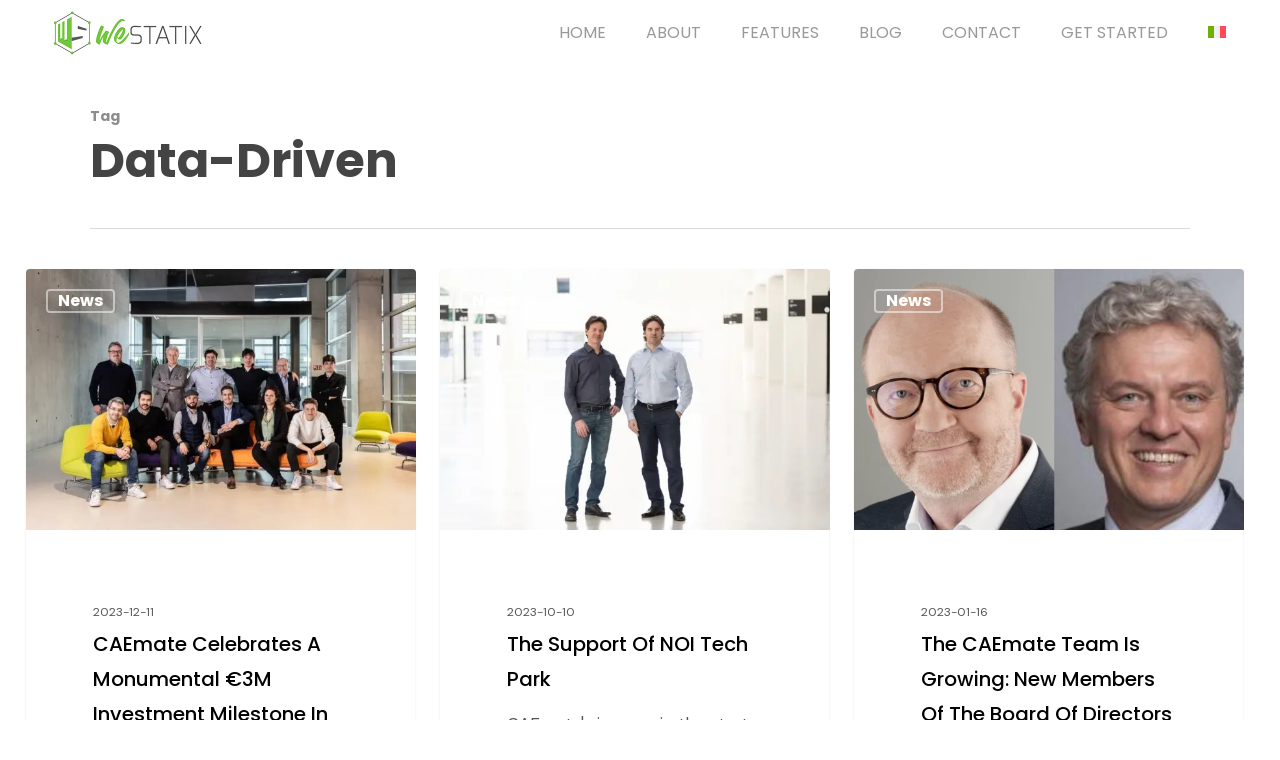

--- FILE ---
content_type: text/html; charset=UTF-8
request_url: https://westatix.com/tag/data-driven/
body_size: 19533
content:
<!doctype html>
<html lang="en-US" class="no-js">
<head>
	<meta charset="UTF-8">
	<meta name="viewport" content="width=device-width, initial-scale=1, maximum-scale=1, user-scalable=0" /><meta name='robots' content='index, follow, max-image-preview:large, max-snippet:-1, max-video-preview:-1' />

	<!-- This site is optimized with the Yoast SEO plugin v24.5 - https://yoast.com/wordpress/plugins/seo/ -->
	<title>data-driven Archivi - WeStatiX</title>
	<link rel="canonical" href="https://westatix.com/tag/data-driven/" />
	<link rel="next" href="https://westatix.com/tag/data-driven/page/2/" />
	<meta property="og:locale" content="en_US" />
	<meta property="og:type" content="article" />
	<meta property="og:title" content="data-driven Archivi - WeStatiX" />
	<meta property="og:url" content="https://westatix.com/tag/data-driven/" />
	<meta property="og:site_name" content="WeStatiX" />
	<meta name="twitter:card" content="summary_large_image" />
	<script type="application/ld+json" class="yoast-schema-graph">{"@context":"https://schema.org","@graph":[{"@type":"CollectionPage","@id":"https://westatix.com/tag/data-driven/","url":"https://westatix.com/tag/data-driven/","name":"data-driven Archivi - WeStatiX","isPartOf":{"@id":"https://westatix.com/#website"},"primaryImageOfPage":{"@id":"https://westatix.com/tag/data-driven/#primaryimage"},"image":{"@id":"https://westatix.com/tag/data-driven/#primaryimage"},"thumbnailUrl":"https://westatix.com/wp-content/uploads/2024/03/team1-min-1.jpg","inLanguage":"en-US"},{"@type":"ImageObject","inLanguage":"en-US","@id":"https://westatix.com/tag/data-driven/#primaryimage","url":"https://westatix.com/wp-content/uploads/2024/03/team1-min-1.jpg","contentUrl":"https://westatix.com/wp-content/uploads/2024/03/team1-min-1.jpg","width":1920,"height":1280},{"@type":"WebSite","@id":"https://westatix.com/#website","url":"https://westatix.com/","name":"WeStatiX","description":"Structural Health Monitoring","potentialAction":[{"@type":"SearchAction","target":{"@type":"EntryPoint","urlTemplate":"https://westatix.com/?s={search_term_string}"},"query-input":{"@type":"PropertyValueSpecification","valueRequired":true,"valueName":"search_term_string"}}],"inLanguage":"en-US"}]}</script>
	<!-- / Yoast SEO plugin. -->


<link rel='dns-prefetch' href='//fonts.googleapis.com' />
<link rel="alternate" type="application/rss+xml" title="WeStatiX &raquo; Feed" href="https://westatix.com/feed/" />
<link rel="alternate" type="application/rss+xml" title="WeStatiX &raquo; Comments Feed" href="https://westatix.com/comments/feed/" />
<link rel="alternate" type="application/rss+xml" title="WeStatiX &raquo; data-driven Tag Feed" href="https://westatix.com/tag/data-driven/feed/" />
<link rel="preload" href="https://westatix.com/wp-content/themes/salient/css/fonts/icomoon.woff?v=1.4" as="font" type="font/woff" crossorigin="anonymous"><script type="text/javascript">
/* <![CDATA[ */
window._wpemojiSettings = {"baseUrl":"https:\/\/s.w.org\/images\/core\/emoji\/15.0.3\/72x72\/","ext":".png","svgUrl":"https:\/\/s.w.org\/images\/core\/emoji\/15.0.3\/svg\/","svgExt":".svg","source":{"concatemoji":"https:\/\/westatix.com\/wp-includes\/js\/wp-emoji-release.min.js?ver=6.5.2"}};
/*! This file is auto-generated */
!function(i,n){var o,s,e;function c(e){try{var t={supportTests:e,timestamp:(new Date).valueOf()};sessionStorage.setItem(o,JSON.stringify(t))}catch(e){}}function p(e,t,n){e.clearRect(0,0,e.canvas.width,e.canvas.height),e.fillText(t,0,0);var t=new Uint32Array(e.getImageData(0,0,e.canvas.width,e.canvas.height).data),r=(e.clearRect(0,0,e.canvas.width,e.canvas.height),e.fillText(n,0,0),new Uint32Array(e.getImageData(0,0,e.canvas.width,e.canvas.height).data));return t.every(function(e,t){return e===r[t]})}function u(e,t,n){switch(t){case"flag":return n(e,"\ud83c\udff3\ufe0f\u200d\u26a7\ufe0f","\ud83c\udff3\ufe0f\u200b\u26a7\ufe0f")?!1:!n(e,"\ud83c\uddfa\ud83c\uddf3","\ud83c\uddfa\u200b\ud83c\uddf3")&&!n(e,"\ud83c\udff4\udb40\udc67\udb40\udc62\udb40\udc65\udb40\udc6e\udb40\udc67\udb40\udc7f","\ud83c\udff4\u200b\udb40\udc67\u200b\udb40\udc62\u200b\udb40\udc65\u200b\udb40\udc6e\u200b\udb40\udc67\u200b\udb40\udc7f");case"emoji":return!n(e,"\ud83d\udc26\u200d\u2b1b","\ud83d\udc26\u200b\u2b1b")}return!1}function f(e,t,n){var r="undefined"!=typeof WorkerGlobalScope&&self instanceof WorkerGlobalScope?new OffscreenCanvas(300,150):i.createElement("canvas"),a=r.getContext("2d",{willReadFrequently:!0}),o=(a.textBaseline="top",a.font="600 32px Arial",{});return e.forEach(function(e){o[e]=t(a,e,n)}),o}function t(e){var t=i.createElement("script");t.src=e,t.defer=!0,i.head.appendChild(t)}"undefined"!=typeof Promise&&(o="wpEmojiSettingsSupports",s=["flag","emoji"],n.supports={everything:!0,everythingExceptFlag:!0},e=new Promise(function(e){i.addEventListener("DOMContentLoaded",e,{once:!0})}),new Promise(function(t){var n=function(){try{var e=JSON.parse(sessionStorage.getItem(o));if("object"==typeof e&&"number"==typeof e.timestamp&&(new Date).valueOf()<e.timestamp+604800&&"object"==typeof e.supportTests)return e.supportTests}catch(e){}return null}();if(!n){if("undefined"!=typeof Worker&&"undefined"!=typeof OffscreenCanvas&&"undefined"!=typeof URL&&URL.createObjectURL&&"undefined"!=typeof Blob)try{var e="postMessage("+f.toString()+"("+[JSON.stringify(s),u.toString(),p.toString()].join(",")+"));",r=new Blob([e],{type:"text/javascript"}),a=new Worker(URL.createObjectURL(r),{name:"wpTestEmojiSupports"});return void(a.onmessage=function(e){c(n=e.data),a.terminate(),t(n)})}catch(e){}c(n=f(s,u,p))}t(n)}).then(function(e){for(var t in e)n.supports[t]=e[t],n.supports.everything=n.supports.everything&&n.supports[t],"flag"!==t&&(n.supports.everythingExceptFlag=n.supports.everythingExceptFlag&&n.supports[t]);n.supports.everythingExceptFlag=n.supports.everythingExceptFlag&&!n.supports.flag,n.DOMReady=!1,n.readyCallback=function(){n.DOMReady=!0}}).then(function(){return e}).then(function(){var e;n.supports.everything||(n.readyCallback(),(e=n.source||{}).concatemoji?t(e.concatemoji):e.wpemoji&&e.twemoji&&(t(e.twemoji),t(e.wpemoji)))}))}((window,document),window._wpemojiSettings);
/* ]]> */
</script>
<style id='wp-emoji-styles-inline-css' type='text/css'>

	img.wp-smiley, img.emoji {
		display: inline !important;
		border: none !important;
		box-shadow: none !important;
		height: 1em !important;
		width: 1em !important;
		margin: 0 0.07em !important;
		vertical-align: -0.1em !important;
		background: none !important;
		padding: 0 !important;
	}
</style>
<link rel='stylesheet' id='wp-block-library-css' href='https://westatix.com/wp-includes/css/dist/block-library/style.min.css?ver=6.5.2' type='text/css' media='all' />
<style id='classic-theme-styles-inline-css' type='text/css'>
/*! This file is auto-generated */
.wp-block-button__link{color:#fff;background-color:#32373c;border-radius:9999px;box-shadow:none;text-decoration:none;padding:calc(.667em + 2px) calc(1.333em + 2px);font-size:1.125em}.wp-block-file__button{background:#32373c;color:#fff;text-decoration:none}
</style>
<style id='global-styles-inline-css' type='text/css'>
body{--wp--preset--color--black: #000000;--wp--preset--color--cyan-bluish-gray: #abb8c3;--wp--preset--color--white: #ffffff;--wp--preset--color--pale-pink: #f78da7;--wp--preset--color--vivid-red: #cf2e2e;--wp--preset--color--luminous-vivid-orange: #ff6900;--wp--preset--color--luminous-vivid-amber: #fcb900;--wp--preset--color--light-green-cyan: #7bdcb5;--wp--preset--color--vivid-green-cyan: #00d084;--wp--preset--color--pale-cyan-blue: #8ed1fc;--wp--preset--color--vivid-cyan-blue: #0693e3;--wp--preset--color--vivid-purple: #9b51e0;--wp--preset--gradient--vivid-cyan-blue-to-vivid-purple: linear-gradient(135deg,rgba(6,147,227,1) 0%,rgb(155,81,224) 100%);--wp--preset--gradient--light-green-cyan-to-vivid-green-cyan: linear-gradient(135deg,rgb(122,220,180) 0%,rgb(0,208,130) 100%);--wp--preset--gradient--luminous-vivid-amber-to-luminous-vivid-orange: linear-gradient(135deg,rgba(252,185,0,1) 0%,rgba(255,105,0,1) 100%);--wp--preset--gradient--luminous-vivid-orange-to-vivid-red: linear-gradient(135deg,rgba(255,105,0,1) 0%,rgb(207,46,46) 100%);--wp--preset--gradient--very-light-gray-to-cyan-bluish-gray: linear-gradient(135deg,rgb(238,238,238) 0%,rgb(169,184,195) 100%);--wp--preset--gradient--cool-to-warm-spectrum: linear-gradient(135deg,rgb(74,234,220) 0%,rgb(151,120,209) 20%,rgb(207,42,186) 40%,rgb(238,44,130) 60%,rgb(251,105,98) 80%,rgb(254,248,76) 100%);--wp--preset--gradient--blush-light-purple: linear-gradient(135deg,rgb(255,206,236) 0%,rgb(152,150,240) 100%);--wp--preset--gradient--blush-bordeaux: linear-gradient(135deg,rgb(254,205,165) 0%,rgb(254,45,45) 50%,rgb(107,0,62) 100%);--wp--preset--gradient--luminous-dusk: linear-gradient(135deg,rgb(255,203,112) 0%,rgb(199,81,192) 50%,rgb(65,88,208) 100%);--wp--preset--gradient--pale-ocean: linear-gradient(135deg,rgb(255,245,203) 0%,rgb(182,227,212) 50%,rgb(51,167,181) 100%);--wp--preset--gradient--electric-grass: linear-gradient(135deg,rgb(202,248,128) 0%,rgb(113,206,126) 100%);--wp--preset--gradient--midnight: linear-gradient(135deg,rgb(2,3,129) 0%,rgb(40,116,252) 100%);--wp--preset--font-size--small: 13px;--wp--preset--font-size--medium: 20px;--wp--preset--font-size--large: 36px;--wp--preset--font-size--x-large: 42px;--wp--preset--spacing--20: 0.44rem;--wp--preset--spacing--30: 0.67rem;--wp--preset--spacing--40: 1rem;--wp--preset--spacing--50: 1.5rem;--wp--preset--spacing--60: 2.25rem;--wp--preset--spacing--70: 3.38rem;--wp--preset--spacing--80: 5.06rem;--wp--preset--shadow--natural: 6px 6px 9px rgba(0, 0, 0, 0.2);--wp--preset--shadow--deep: 12px 12px 50px rgba(0, 0, 0, 0.4);--wp--preset--shadow--sharp: 6px 6px 0px rgba(0, 0, 0, 0.2);--wp--preset--shadow--outlined: 6px 6px 0px -3px rgba(255, 255, 255, 1), 6px 6px rgba(0, 0, 0, 1);--wp--preset--shadow--crisp: 6px 6px 0px rgba(0, 0, 0, 1);}:where(.is-layout-flex){gap: 0.5em;}:where(.is-layout-grid){gap: 0.5em;}body .is-layout-flow > .alignleft{float: left;margin-inline-start: 0;margin-inline-end: 2em;}body .is-layout-flow > .alignright{float: right;margin-inline-start: 2em;margin-inline-end: 0;}body .is-layout-flow > .aligncenter{margin-left: auto !important;margin-right: auto !important;}body .is-layout-constrained > .alignleft{float: left;margin-inline-start: 0;margin-inline-end: 2em;}body .is-layout-constrained > .alignright{float: right;margin-inline-start: 2em;margin-inline-end: 0;}body .is-layout-constrained > .aligncenter{margin-left: auto !important;margin-right: auto !important;}body .is-layout-constrained > :where(:not(.alignleft):not(.alignright):not(.alignfull)){max-width: var(--wp--style--global--content-size);margin-left: auto !important;margin-right: auto !important;}body .is-layout-constrained > .alignwide{max-width: var(--wp--style--global--wide-size);}body .is-layout-flex{display: flex;}body .is-layout-flex{flex-wrap: wrap;align-items: center;}body .is-layout-flex > *{margin: 0;}body .is-layout-grid{display: grid;}body .is-layout-grid > *{margin: 0;}:where(.wp-block-columns.is-layout-flex){gap: 2em;}:where(.wp-block-columns.is-layout-grid){gap: 2em;}:where(.wp-block-post-template.is-layout-flex){gap: 1.25em;}:where(.wp-block-post-template.is-layout-grid){gap: 1.25em;}.has-black-color{color: var(--wp--preset--color--black) !important;}.has-cyan-bluish-gray-color{color: var(--wp--preset--color--cyan-bluish-gray) !important;}.has-white-color{color: var(--wp--preset--color--white) !important;}.has-pale-pink-color{color: var(--wp--preset--color--pale-pink) !important;}.has-vivid-red-color{color: var(--wp--preset--color--vivid-red) !important;}.has-luminous-vivid-orange-color{color: var(--wp--preset--color--luminous-vivid-orange) !important;}.has-luminous-vivid-amber-color{color: var(--wp--preset--color--luminous-vivid-amber) !important;}.has-light-green-cyan-color{color: var(--wp--preset--color--light-green-cyan) !important;}.has-vivid-green-cyan-color{color: var(--wp--preset--color--vivid-green-cyan) !important;}.has-pale-cyan-blue-color{color: var(--wp--preset--color--pale-cyan-blue) !important;}.has-vivid-cyan-blue-color{color: var(--wp--preset--color--vivid-cyan-blue) !important;}.has-vivid-purple-color{color: var(--wp--preset--color--vivid-purple) !important;}.has-black-background-color{background-color: var(--wp--preset--color--black) !important;}.has-cyan-bluish-gray-background-color{background-color: var(--wp--preset--color--cyan-bluish-gray) !important;}.has-white-background-color{background-color: var(--wp--preset--color--white) !important;}.has-pale-pink-background-color{background-color: var(--wp--preset--color--pale-pink) !important;}.has-vivid-red-background-color{background-color: var(--wp--preset--color--vivid-red) !important;}.has-luminous-vivid-orange-background-color{background-color: var(--wp--preset--color--luminous-vivid-orange) !important;}.has-luminous-vivid-amber-background-color{background-color: var(--wp--preset--color--luminous-vivid-amber) !important;}.has-light-green-cyan-background-color{background-color: var(--wp--preset--color--light-green-cyan) !important;}.has-vivid-green-cyan-background-color{background-color: var(--wp--preset--color--vivid-green-cyan) !important;}.has-pale-cyan-blue-background-color{background-color: var(--wp--preset--color--pale-cyan-blue) !important;}.has-vivid-cyan-blue-background-color{background-color: var(--wp--preset--color--vivid-cyan-blue) !important;}.has-vivid-purple-background-color{background-color: var(--wp--preset--color--vivid-purple) !important;}.has-black-border-color{border-color: var(--wp--preset--color--black) !important;}.has-cyan-bluish-gray-border-color{border-color: var(--wp--preset--color--cyan-bluish-gray) !important;}.has-white-border-color{border-color: var(--wp--preset--color--white) !important;}.has-pale-pink-border-color{border-color: var(--wp--preset--color--pale-pink) !important;}.has-vivid-red-border-color{border-color: var(--wp--preset--color--vivid-red) !important;}.has-luminous-vivid-orange-border-color{border-color: var(--wp--preset--color--luminous-vivid-orange) !important;}.has-luminous-vivid-amber-border-color{border-color: var(--wp--preset--color--luminous-vivid-amber) !important;}.has-light-green-cyan-border-color{border-color: var(--wp--preset--color--light-green-cyan) !important;}.has-vivid-green-cyan-border-color{border-color: var(--wp--preset--color--vivid-green-cyan) !important;}.has-pale-cyan-blue-border-color{border-color: var(--wp--preset--color--pale-cyan-blue) !important;}.has-vivid-cyan-blue-border-color{border-color: var(--wp--preset--color--vivid-cyan-blue) !important;}.has-vivid-purple-border-color{border-color: var(--wp--preset--color--vivid-purple) !important;}.has-vivid-cyan-blue-to-vivid-purple-gradient-background{background: var(--wp--preset--gradient--vivid-cyan-blue-to-vivid-purple) !important;}.has-light-green-cyan-to-vivid-green-cyan-gradient-background{background: var(--wp--preset--gradient--light-green-cyan-to-vivid-green-cyan) !important;}.has-luminous-vivid-amber-to-luminous-vivid-orange-gradient-background{background: var(--wp--preset--gradient--luminous-vivid-amber-to-luminous-vivid-orange) !important;}.has-luminous-vivid-orange-to-vivid-red-gradient-background{background: var(--wp--preset--gradient--luminous-vivid-orange-to-vivid-red) !important;}.has-very-light-gray-to-cyan-bluish-gray-gradient-background{background: var(--wp--preset--gradient--very-light-gray-to-cyan-bluish-gray) !important;}.has-cool-to-warm-spectrum-gradient-background{background: var(--wp--preset--gradient--cool-to-warm-spectrum) !important;}.has-blush-light-purple-gradient-background{background: var(--wp--preset--gradient--blush-light-purple) !important;}.has-blush-bordeaux-gradient-background{background: var(--wp--preset--gradient--blush-bordeaux) !important;}.has-luminous-dusk-gradient-background{background: var(--wp--preset--gradient--luminous-dusk) !important;}.has-pale-ocean-gradient-background{background: var(--wp--preset--gradient--pale-ocean) !important;}.has-electric-grass-gradient-background{background: var(--wp--preset--gradient--electric-grass) !important;}.has-midnight-gradient-background{background: var(--wp--preset--gradient--midnight) !important;}.has-small-font-size{font-size: var(--wp--preset--font-size--small) !important;}.has-medium-font-size{font-size: var(--wp--preset--font-size--medium) !important;}.has-large-font-size{font-size: var(--wp--preset--font-size--large) !important;}.has-x-large-font-size{font-size: var(--wp--preset--font-size--x-large) !important;}
.wp-block-navigation a:where(:not(.wp-element-button)){color: inherit;}
:where(.wp-block-post-template.is-layout-flex){gap: 1.25em;}:where(.wp-block-post-template.is-layout-grid){gap: 1.25em;}
:where(.wp-block-columns.is-layout-flex){gap: 2em;}:where(.wp-block-columns.is-layout-grid){gap: 2em;}
.wp-block-pullquote{font-size: 1.5em;line-height: 1.6;}
</style>
<link rel='stylesheet' id='contact-form-7-css' href='https://westatix.com/wp-content/plugins/contact-form-7/includes/css/styles.css?ver=5.9.8' type='text/css' media='all' />
<link rel='stylesheet' id='salient-social-css' href='https://westatix.com/wp-content/plugins/salient-social/css/style.css?ver=1.2.2' type='text/css' media='all' />
<style id='salient-social-inline-css' type='text/css'>

  .sharing-default-minimal .nectar-love.loved,
  body .nectar-social[data-color-override="override"].fixed > a:before, 
  body .nectar-social[data-color-override="override"].fixed .nectar-social-inner a,
  .sharing-default-minimal .nectar-social[data-color-override="override"] .nectar-social-inner a:hover,
  .nectar-social.vertical[data-color-override="override"] .nectar-social-inner a:hover {
    background-color: #7fbb36;
  }
  .nectar-social.hover .nectar-love.loved,
  .nectar-social.hover > .nectar-love-button a:hover,
  .nectar-social[data-color-override="override"].hover > div a:hover,
  #single-below-header .nectar-social[data-color-override="override"].hover > div a:hover,
  .nectar-social[data-color-override="override"].hover .share-btn:hover,
  .sharing-default-minimal .nectar-social[data-color-override="override"] .nectar-social-inner a {
    border-color: #7fbb36;
  }
  #single-below-header .nectar-social.hover .nectar-love.loved i,
  #single-below-header .nectar-social.hover[data-color-override="override"] a:hover,
  #single-below-header .nectar-social.hover[data-color-override="override"] a:hover i,
  #single-below-header .nectar-social.hover .nectar-love-button a:hover i,
  .nectar-love:hover i,
  .hover .nectar-love:hover .total_loves,
  .nectar-love.loved i,
  .nectar-social.hover .nectar-love.loved .total_loves,
  .nectar-social.hover .share-btn:hover, 
  .nectar-social[data-color-override="override"].hover .nectar-social-inner a:hover,
  .nectar-social[data-color-override="override"].hover > div:hover span,
  .sharing-default-minimal .nectar-social[data-color-override="override"] .nectar-social-inner a:not(:hover) i,
  .sharing-default-minimal .nectar-social[data-color-override="override"] .nectar-social-inner a:not(:hover) {
    color: #7fbb36;
  }
</style>
<link rel='stylesheet' id='wpml-legacy-vertical-list-0-css' href='https://westatix.com/wp-content/plugins/sitepress-multilingual-cms/templates/language-switchers/legacy-list-vertical/style.min.css?ver=1' type='text/css' media='all' />
<link rel='stylesheet' id='wpml-menu-item-0-css' href='https://westatix.com/wp-content/plugins/sitepress-multilingual-cms/templates/language-switchers/menu-item/style.min.css?ver=1' type='text/css' media='all' />
<link rel='stylesheet' id='font-awesome-css' href='https://westatix.com/wp-content/themes/salient/css/font-awesome-legacy.min.css?ver=4.7.1' type='text/css' media='all' />
<link rel='stylesheet' id='salient-grid-system-css' href='https://westatix.com/wp-content/themes/salient/css/build/grid-system.css?ver=15.1.1' type='text/css' media='all' />
<link rel='stylesheet' id='main-styles-css' href='https://westatix.com/wp-content/themes/salient/css/build/style.css?ver=15.1.1' type='text/css' media='all' />
<link rel='stylesheet' id='nectar_default_font_open_sans-css' href='https://fonts.googleapis.com/css?family=Open+Sans%3A300%2C400%2C600%2C700&#038;subset=latin%2Clatin-ext&#038;display=swap' type='text/css' media='all' />
<link rel='stylesheet' id='nectar-blog-masonry-core-css' href='https://westatix.com/wp-content/themes/salient/css/build/blog/masonry-core.css?ver=15.1.1' type='text/css' media='all' />
<link rel='stylesheet' id='nectar-blog-masonry-classic-enhanced-css' href='https://westatix.com/wp-content/themes/salient/css/build/blog/masonry-classic-enhanced.css?ver=15.1.1' type='text/css' media='all' />
<link rel='stylesheet' id='responsive-css' href='https://westatix.com/wp-content/themes/salient/css/build/responsive.css?ver=15.1.1' type='text/css' media='all' />
<link rel='stylesheet' id='skin-ascend-css' href='https://westatix.com/wp-content/themes/salient/css/build/ascend.css?ver=15.1.1' type='text/css' media='all' />
<style id='salient-wp-menu-dynamic-fallback-inline-css' type='text/css'>
#header-outer .nectar-ext-menu-item .image-layer-outer,#header-outer .nectar-ext-menu-item .image-layer,#header-outer .nectar-ext-menu-item .color-overlay,#slide-out-widget-area .nectar-ext-menu-item .image-layer-outer,#slide-out-widget-area .nectar-ext-menu-item .color-overlay,#slide-out-widget-area .nectar-ext-menu-item .image-layer{position:absolute;top:0;left:0;width:100%;height:100%;overflow:hidden;}.nectar-ext-menu-item .inner-content{position:relative;z-index:10;width:100%;}.nectar-ext-menu-item .image-layer{background-size:cover;background-position:center;transition:opacity 0.25s ease 0.1s;}#header-outer nav .nectar-ext-menu-item .image-layer:not(.loaded){background-image:none!important;}#header-outer nav .nectar-ext-menu-item .image-layer{opacity:0;}#header-outer nav .nectar-ext-menu-item .image-layer.loaded{opacity:1;}.nectar-ext-menu-item span[class*="inherit-h"] + .menu-item-desc{margin-top:0.4rem;}#mobile-menu .nectar-ext-menu-item .title,#slide-out-widget-area .nectar-ext-menu-item .title,.nectar-ext-menu-item .menu-title-text,.nectar-ext-menu-item .menu-item-desc{position:relative;}.nectar-ext-menu-item .menu-item-desc{display:block;line-height:1.4em;}body #slide-out-widget-area .nectar-ext-menu-item .menu-item-desc{line-height:1.4em;}#mobile-menu .nectar-ext-menu-item .title,#slide-out-widget-area .nectar-ext-menu-item:not(.style-img-above-text) .title,.nectar-ext-menu-item:not(.style-img-above-text) .menu-title-text,.nectar-ext-menu-item:not(.style-img-above-text) .menu-item-desc,.nectar-ext-menu-item:not(.style-img-above-text) i:before,.nectar-ext-menu-item:not(.style-img-above-text) .svg-icon{color:#fff;}#mobile-menu .nectar-ext-menu-item.style-img-above-text .title{color:inherit;}.sf-menu li ul li a .nectar-ext-menu-item .menu-title-text:after{display:none;}.menu-item .widget-area-active[data-margin="default"] > div:not(:last-child){margin-bottom:20px;}.nectar-ext-menu-item .color-overlay{transition:opacity 0.5s cubic-bezier(.15,.75,.5,1);}.nectar-ext-menu-item:hover .hover-zoom-in-slow .image-layer{transform:scale(1.15);transition:transform 4s cubic-bezier(0.1,0.2,.7,1);}.nectar-ext-menu-item:hover .hover-zoom-in-slow .color-overlay{transition:opacity 1.5s cubic-bezier(.15,.75,.5,1);}.nectar-ext-menu-item .hover-zoom-in-slow .image-layer{transition:transform 0.5s cubic-bezier(.15,.75,.5,1);}.nectar-ext-menu-item .hover-zoom-in-slow .color-overlay{transition:opacity 0.5s cubic-bezier(.15,.75,.5,1);}.nectar-ext-menu-item:hover .hover-zoom-in .image-layer{transform:scale(1.12);}.nectar-ext-menu-item .hover-zoom-in .image-layer{transition:transform 0.5s cubic-bezier(.15,.75,.5,1);}.nectar-ext-menu-item{display:flex;text-align:left;}#slide-out-widget-area .nectar-ext-menu-item .title,#slide-out-widget-area .nectar-ext-menu-item .menu-item-desc,#slide-out-widget-area .nectar-ext-menu-item .menu-title-text,#mobile-menu .nectar-ext-menu-item .title,#mobile-menu .nectar-ext-menu-item .menu-item-desc,#mobile-menu .nectar-ext-menu-item .menu-title-text{color:inherit!important;}#slide-out-widget-area .nectar-ext-menu-item,#mobile-menu .nectar-ext-menu-item{display:block;}#slide-out-widget-area.fullscreen-alt .nectar-ext-menu-item,#slide-out-widget-area.fullscreen .nectar-ext-menu-item{text-align:center;}#header-outer .nectar-ext-menu-item.style-img-above-text .image-layer-outer,#slide-out-widget-area .nectar-ext-menu-item.style-img-above-text .image-layer-outer{position:relative;}#header-outer .nectar-ext-menu-item.style-img-above-text,#slide-out-widget-area .nectar-ext-menu-item.style-img-above-text{flex-direction:column;}
</style>
<link rel='stylesheet' id='js_composer_front-css' href='https://westatix.com/wp-content/plugins/js_composer_salient/assets/css/js_composer.min.css?ver=6.13.0' type='text/css' media='all' />
<link rel='stylesheet' id='dynamic-css-css' href='https://westatix.com/wp-content/themes/salient/css/salient-dynamic-styles.css?ver=41949' type='text/css' media='all' />
<style id='dynamic-css-inline-css' type='text/css'>
.archive.author .row .col.section-title span,.archive.category .row .col.section-title span,.archive.tag .row .col.section-title span,.archive.date .row .col.section-title span{padding-left:0}body.author #page-header-wrap #page-header-bg,body.category #page-header-wrap #page-header-bg,body.tag #page-header-wrap #page-header-bg,body.date #page-header-wrap #page-header-bg{height:auto;padding-top:8%;padding-bottom:8%;}.archive #page-header-wrap{height:auto;}.archive.category .row .col.section-title p,.archive.tag .row .col.section-title p{margin-top:10px;}body[data-bg-header="true"].category .container-wrap,body[data-bg-header="true"].author .container-wrap,body[data-bg-header="true"].date .container-wrap,body[data-bg-header="true"].blog .container-wrap{padding-top:4.1em!important}body[data-bg-header="true"].archive .container-wrap.meta_overlaid_blog,body[data-bg-header="true"].category .container-wrap.meta_overlaid_blog,body[data-bg-header="true"].author .container-wrap.meta_overlaid_blog,body[data-bg-header="true"].date .container-wrap.meta_overlaid_blog{padding-top:0!important;}body.archive #page-header-bg:not(.fullscreen-header) .span_6{position:relative;-webkit-transform:none;transform:none;top:0;}#header-space{background-color:#ffffff}@media only screen and (min-width:1000px){body #ajax-content-wrap.no-scroll{min-height:calc(100vh - 65px);height:calc(100vh - 65px)!important;}}@media only screen and (min-width:1000px){#page-header-wrap.fullscreen-header,#page-header-wrap.fullscreen-header #page-header-bg,html:not(.nectar-box-roll-loaded) .nectar-box-roll > #page-header-bg.fullscreen-header,.nectar_fullscreen_zoom_recent_projects,#nectar_fullscreen_rows:not(.afterLoaded) > div{height:calc(100vh - 64px);}.wpb_row.vc_row-o-full-height.top-level,.wpb_row.vc_row-o-full-height.top-level > .col.span_12{min-height:calc(100vh - 64px);}html:not(.nectar-box-roll-loaded) .nectar-box-roll > #page-header-bg.fullscreen-header{top:65px;}.nectar-slider-wrap[data-fullscreen="true"]:not(.loaded),.nectar-slider-wrap[data-fullscreen="true"]:not(.loaded) .swiper-container{height:calc(100vh - 63px)!important;}.admin-bar .nectar-slider-wrap[data-fullscreen="true"]:not(.loaded),.admin-bar .nectar-slider-wrap[data-fullscreen="true"]:not(.loaded) .swiper-container{height:calc(100vh - 63px - 32px)!important;}}.admin-bar[class*="page-template-template-no-header"] .wpb_row.vc_row-o-full-height.top-level,.admin-bar[class*="page-template-template-no-header"] .wpb_row.vc_row-o-full-height.top-level > .col.span_12{min-height:calc(100vh - 32px);}body[class*="page-template-template-no-header"] .wpb_row.vc_row-o-full-height.top-level,body[class*="page-template-template-no-header"] .wpb_row.vc_row-o-full-height.top-level > .col.span_12{min-height:100vh;}@media only screen and (max-width:999px){.using-mobile-browser #nectar_fullscreen_rows:not(.afterLoaded):not([data-mobile-disable="on"]) > div{height:calc(100vh - 126px);}.using-mobile-browser .wpb_row.vc_row-o-full-height.top-level,.using-mobile-browser .wpb_row.vc_row-o-full-height.top-level > .col.span_12,[data-permanent-transparent="1"].using-mobile-browser .wpb_row.vc_row-o-full-height.top-level,[data-permanent-transparent="1"].using-mobile-browser .wpb_row.vc_row-o-full-height.top-level > .col.span_12{min-height:calc(100vh - 126px);}html:not(.nectar-box-roll-loaded) .nectar-box-roll > #page-header-bg.fullscreen-header,.nectar_fullscreen_zoom_recent_projects,.nectar-slider-wrap[data-fullscreen="true"]:not(.loaded),.nectar-slider-wrap[data-fullscreen="true"]:not(.loaded) .swiper-container,#nectar_fullscreen_rows:not(.afterLoaded):not([data-mobile-disable="on"]) > div{height:calc(100vh - 73px);}.wpb_row.vc_row-o-full-height.top-level,.wpb_row.vc_row-o-full-height.top-level > .col.span_12{min-height:calc(100vh - 73px);}body[data-transparent-header="false"] #ajax-content-wrap.no-scroll{min-height:calc(100vh - 73px);height:calc(100vh - 73px);}}body .container-wrap .wpb_row[data-column-margin="20px"]:not(.full-width-section):not(.full-width-content){margin-bottom:20px;}body .container-wrap .vc_row-fluid[data-column-margin="20px"] > .span_12,body .container-wrap .vc_row-fluid[data-column-margin="20px"] .full-page-inner > .container > .span_12,body .container-wrap .vc_row-fluid[data-column-margin="20px"] .full-page-inner > .span_12{margin-left:-10px;margin-right:-10px;}body .container-wrap .vc_row-fluid[data-column-margin="20px"] .wpb_column:not(.child_column),body .container-wrap .inner_row[data-column-margin="20px"] .child_column{padding-left:10px;padding-right:10px;}.container-wrap .vc_row-fluid[data-column-margin="20px"].full-width-content > .span_12,.container-wrap .vc_row-fluid[data-column-margin="20px"].full-width-content .full-page-inner > .span_12{margin-left:0;margin-right:0;padding-left:10px;padding-right:10px;}.single-portfolio #full_width_portfolio .vc_row-fluid[data-column-margin="20px"].full-width-content > .span_12{padding-right:10px;}@media only screen and (max-width:999px) and (min-width:690px){.vc_row-fluid[data-column-margin="20px"] > .span_12 > .one-fourths:not([class*="vc_col-xs-"]),.vc_row-fluid .vc_row-fluid.inner_row[data-column-margin="20px"] > .span_12 > .one-fourths:not([class*="vc_col-xs-"]){margin-bottom:20px;}}#ajax-content-wrap .vc_row.bottom_margin_0pct{margin-bottom:0;}#ajax-content-wrap .vc_row.left_padding_6pct .row_col_wrap_12{padding-left:6%;}#ajax-content-wrap .vc_row.right_padding_6pct .row_col_wrap_12{padding-right:6%;}#ajax-content-wrap .col[data-padding-pos="top"] > .vc_column-inner,#ajax-content-wrap .col[data-padding-pos="top"] > .n-sticky > .vc_column-inner{padding-right:0;padding-bottom:0;padding-left:0}@media only screen and (max-width:999px){.wpb_column.top_margin_tablet_4pct{margin-top:4%!important;}}.col.padding-3-percent > .vc_column-inner,.col.padding-3-percent > .n-sticky > .vc_column-inner{padding:calc(600px * 0.03);}@media only screen and (max-width:690px){.col.padding-3-percent > .vc_column-inner,.col.padding-3-percent > .n-sticky > .vc_column-inner{padding:calc(100vw * 0.03);}}@media only screen and (min-width:1000px){.col.padding-3-percent > .vc_column-inner,.col.padding-3-percent > .n-sticky > .vc_column-inner{padding:calc((100vw - 180px) * 0.03);}.column_container:not(.vc_col-sm-12) .col.padding-3-percent > .vc_column-inner{padding:calc((100vw - 180px) * 0.015);}}@media only screen and (min-width:1425px){.col.padding-3-percent > .vc_column-inner{padding:calc(1245px * 0.03);}.column_container:not(.vc_col-sm-12) .col.padding-3-percent > .vc_column-inner{padding:calc(1245px * 0.015);}}.full-width-content .col.padding-3-percent > .vc_column-inner{padding:calc(100vw * 0.03);}@media only screen and (max-width:999px){.full-width-content .col.padding-3-percent > .vc_column-inner{padding:calc(100vw * 0.03);}}@media only screen and (min-width:1000px){.full-width-content .column_container:not(.vc_col-sm-12) .col.padding-3-percent > .vc_column-inner{padding:calc(100vw * 0.015);}}body #ajax-content-wrap .col[data-padding-pos="right"] > .vc_column-inner,#ajax-content-wrap .col[data-padding-pos="right"] > .n-sticky > .vc_column-inner{padding-left:0;padding-top:0;padding-bottom:0}@media only screen and (max-width:999px){.wpb_column.top_margin_tablet_7pct{margin-top:7%!important;}}.nectar_icon_wrap[data-style*="default"][data-color*="extra-color-gradient"] .nectar_icon i{border-radius:0!important;text-align:center;}.nectar_icon_wrap[data-style*="default"][data-color*="extra-color-gradient"] .nectar_icon i:before{vertical-align:top;}.nectar_icon_wrap[data-style*="default"][data-color*="extra-color-gradient"] .nectar_icon i[class*="fa-"],.nectar_icon_wrap[data-style*="default"][data-color*="extra-color-gradient"] .nectar_icon i[class^="icon-"]{vertical-align:baseline;}@media only screen and (max-width:999px){.img-with-aniamtion-wrap.margin_top_tablet_3pct{margin-top:3%!important;}}@media only screen and (max-width:999px){.img-with-aniamtion-wrap.margin_bottom_tablet_2pct{margin-bottom:2%!important;}}.nectar-split-heading .heading-line{display:block;overflow:hidden;position:relative}.nectar-split-heading .heading-line >div{display:block;transform:translateY(200%);-webkit-transform:translateY(200%)}.nectar-split-heading h1{margin-bottom:0}.centered-text .nectar-split-heading[data-animation-type="line-reveal-by-space"] h1,.centered-text .nectar-split-heading[data-animation-type="line-reveal-by-space"] h2,.centered-text .nectar-split-heading[data-animation-type="line-reveal-by-space"] h3,.centered-text .nectar-split-heading[data-animation-type="line-reveal-by-space"] h4{margin:0 auto;}.nectar-split-heading[data-animation-type="line-reveal-by-space"]:not(.markup-generated){opacity:0;}@media only screen and (max-width:999px){.nectar-split-heading[data-m-rm-animation="true"]{opacity:1!important;}}.nectar-split-heading[data-animation-type="line-reveal-by-space"] > * > span{position:relative;display:inline-block;overflow:hidden;}.nectar-split-heading[data-animation-type="line-reveal-by-space"] span{vertical-align:bottom;}.nectar-split-heading[data-animation-type="line-reveal-by-space"] span,.nectar-split-heading[data-animation-type="line-reveal-by-space"]:not(.markup-generated) > *{line-height:1.2;}.nectar-split-heading[data-animation-type="line-reveal-by-space"][data-stagger="true"]:not([data-text-effect*="letter-reveal"]) span .inner{transition:transform 1.2s cubic-bezier(0.25,1,0.5,1),opacity 1.2s cubic-bezier(0.25,1,0.5,1);}.nectar-split-heading[data-animation-type="line-reveal-by-space"] span .inner{position:relative;display:inline-block;-webkit-transform:translateY(1.3em);transform:translateY(1.3em);}.nectar-split-heading[data-animation-type="line-reveal-by-space"] span .inner.animated{-webkit-transform:none;transform:none;opacity:1;}.nectar-split-heading[data-animation-type="line-reveal-by-space"][data-align="left"]{display:flex;justify-content:flex-start;}.nectar-split-heading[data-animation-type="line-reveal-by-space"][data-align="center"]{display:flex;justify-content:center;}.nectar-split-heading[data-animation-type="line-reveal-by-space"][data-align="right"]{display:flex;justify-content:flex-end;}@media only screen and (max-width:1000px){.nectar-split-heading[data-animation-type="line-reveal-by-space"][data-m-align="left"]{display:flex;justify-content:flex-start;}.nectar-split-heading[data-animation-type="line-reveal-by-space"][data-m-align="center"]{display:flex;justify-content:center;}.nectar-split-heading[data-animation-type="line-reveal-by-space"][data-m-align="right"]{display:flex;justify-content:flex-end;}}@media only screen and (max-width:690px){.img-with-aniamtion-wrap.margin_bottom_phone_2pct{margin-bottom:2%!important;}}@media only screen and (max-width:690px){.img-with-aniamtion-wrap.margin_top_phone_3pct{margin-top:3%!important;}}@media only screen and (max-width:690px){.wpb_column.top_margin_phone_7pct{margin-top:7%!important;}}@media only screen and (max-width:690px){.wpb_column.top_margin_phone_4pct{margin-top:4%!important;}}.screen-reader-text,.nectar-skip-to-content:not(:focus){border:0;clip:rect(1px,1px,1px,1px);clip-path:inset(50%);height:1px;margin:-1px;overflow:hidden;padding:0;position:absolute!important;width:1px;word-wrap:normal!important;}.row .col img:not([srcset]){width:auto;}.row .col img.img-with-animation.nectar-lazy:not([srcset]){width:100%;}
</style>
<link rel='stylesheet' id='redux-google-fonts-salient_redux-css' href='https://fonts.googleapis.com/css?family=Poppins%3A400%2C500%2C700%2C300%7CDM+Sans%3A400%2C700&#038;display=swap&#038;ver=6.5.2' type='text/css' media='all' />

<script  type="text/javascript" class=" _iub_cs_skip" type="text/javascript" id="iubenda-head-inline-scripts-0">
/* <![CDATA[ */
(function (w,d) {var loader = function () {var s = d.createElement("script"), tag = d.getElementsByTagName("script")[0]; s.src="https://cdn.iubenda.com/iubenda.js"; tag.parentNode.insertBefore(s,tag);}; if(w.addEventListener){w.addEventListener("load", loader, false);}else if(w.attachEvent){w.attachEvent("onload", loader);}else{w.onload = loader;}})(window, document);
/* ]]> */
</script>
<script type="text/javascript" id="wpml-cookie-js-extra">
/* <![CDATA[ */
var wpml_cookies = {"wp-wpml_current_language":{"value":"en","expires":1,"path":"\/"}};
var wpml_cookies = {"wp-wpml_current_language":{"value":"en","expires":1,"path":"\/"}};
/* ]]> */
</script>
<script type="text/javascript" src="https://westatix.com/wp-content/plugins/sitepress-multilingual-cms/res/js/cookies/language-cookie.js?ver=486900" id="wpml-cookie-js" defer="defer" data-wp-strategy="defer"></script>
<link rel="https://api.w.org/" href="https://westatix.com/wp-json/" /><link rel="alternate" type="application/json" href="https://westatix.com/wp-json/wp/v2/tags/36" /><link rel="EditURI" type="application/rsd+xml" title="RSD" href="https://westatix.com/xmlrpc.php?rsd" />
<meta name="generator" content="WordPress 6.5.2" />
<meta name="generator" content="WPML ver:4.8.6 stt:1,27;" />
<script type="text/javascript"> var root = document.getElementsByTagName( "html" )[0]; root.setAttribute( "class", "js" ); </script><script type="text/javascript">
var _iub = _iub || [];
_iub.csConfiguration = {"askConsentAtCookiePolicyUpdate":true,"countryDetection":true,"enableFadp":true,"enableLgpd":true,"enableUspr":true,"lang":"en","perPurposeConsent":true,"siteId":1029952,"whitelabel":false,"cookiePolicyId":43537137, "banner":{ "acceptButtonDisplay":true,"closeButtonRejects":true,"customizeButtonDisplay":true,"explicitWithdrawal":true,"listPurposes":true,"rejectButtonDisplay":true,"showPurposesToggles":true }};
</script>
<script type="text/javascript" src="//cs.iubenda.com/sync/1029952.js"></script>
<script type="text/javascript" src="//cdn.iubenda.com/cs/gpp/beta/stub.js"></script>
<script type="text/javascript" src="//cdn.iubenda.com/cs/beta/iubenda_cs.js" charset="UTF-8" async></script><meta name="generator" content="Powered by WPBakery Page Builder - drag and drop page builder for WordPress."/>
<style class="wpcode-css-snippet">.single-post .wpb_text_column a br {
	display:none !important;
}
.gallery-container-custom img {
	max-height: 65vh;
    object-fit: cover;
    object-position: center;
}
@media only screen and (max-width: 767px) {
	.nectar-hor-list-item {
		padding: 0;
		display: flex;
		flex-direction: row;
		flex-wrap: wrap;
		padding-bottom: 1rem;
		padding-top: 1rem;
	}
	.nectar-hor-list-item .nectar-list-item {
		width: 100% !important;
		padding-right: 0 !important;
		display: flex !important;
	}
	.custom_column {
		order: 1;
	}
}

.custom-list-container .nectar-hor-list-item  .nectar-list-item {
	display: flex;
}
.custom-list-container-design-tool .nectar-hor-list-item  .nectar-list-item {
	display: flex;
}
@media only screen and (max-width: 1200px) {
	.custom-list-container-design-tool .nectar-hor-list-item  .nectar-list-item {
		min-height: 5rem;
	}
}

.custom-list-container .nectar-hor-list-item  .nectar-list-item {
		min-height: 5rem;
}</style><style class="wpcode-css-snippet">.grecaptcha-badge {
	display: none !important;
}</style><link rel="icon" href="https://westatix.com/wp-content/uploads/2023/10/cropped-westatix_favicon-1-32x32.png" sizes="32x32" />
<link rel="icon" href="https://westatix.com/wp-content/uploads/2023/10/cropped-westatix_favicon-1-192x192.png" sizes="192x192" />
<link rel="apple-touch-icon" href="https://westatix.com/wp-content/uploads/2023/10/cropped-westatix_favicon-1-180x180.png" />
<meta name="msapplication-TileImage" content="https://westatix.com/wp-content/uploads/2023/10/cropped-westatix_favicon-1-270x270.png" />
		<style type="text/css" id="wp-custom-css">
			.page p#breadcrumbs {
    display: none !important;
}

.portfolio-breadcrumb {
  display: none !important;
}
.page #breadcrumbs {
    display: none !important;
}
.portfolio p#breadcrumbs {
    display: none !important;
}
p#breadcrumbs {
    display: none !important;
}

#footer-widgets {
  display: none;
!important}
#footer-outer #copyright[data-layout="centered"{
  padding: none;
!important;}
#copyright.row{
  padding: none; !important;}
.footer-outer{
  padding: none;
!important;}
footer-outer #copyright {
  padding: none; !important;}		</style>
		<noscript><style> .wpb_animate_when_almost_visible { opacity: 1; }</style></noscript></head><body class="archive tag tag-data-driven tag-36 ascend wpb-js-composer js-comp-ver-6.13.0 vc_responsive" data-footer-reveal="1" data-footer-reveal-shadow="small" data-header-format="default" data-body-border="off" data-boxed-style="" data-header-breakpoint="1000" data-dropdown-style="minimal" data-cae="easeOutCubic" data-cad="750" data-megamenu-width="full-width" data-aie="none" data-ls="fancybox" data-apte="standard" data-hhun="1" data-fancy-form-rcs="default" data-form-style="default" data-form-submit="regular" data-is="minimal" data-button-style="slightly_rounded_shadow" data-user-account-button="false" data-flex-cols="true" data-col-gap="default" data-header-inherit-rc="false" data-header-search="false" data-animated-anchors="true" data-ajax-transitions="false" data-full-width-header="true" data-slide-out-widget-area="true" data-slide-out-widget-area-style="slide-out-from-right" data-user-set-ocm="off" data-loading-animation="none" data-bg-header="false" data-responsive="1" data-ext-responsive="true" data-ext-padding="90" data-header-resize="0" data-header-color="light" data-cart="false" data-remove-m-parallax="" data-remove-m-video-bgs="" data-m-animate="0" data-force-header-trans-color="light" data-smooth-scrolling="0" data-permanent-transparent="false" >
	
	<script type="text/javascript">
	 (function(window, document) {

		 if(navigator.userAgent.match(/(Android|iPod|iPhone|iPad|BlackBerry|IEMobile|Opera Mini)/)) {
			 document.body.className += " using-mobile-browser mobile ";
		 }

		 if( !("ontouchstart" in window) ) {

			 var body = document.querySelector("body");
			 var winW = window.innerWidth;
			 var bodyW = body.clientWidth;

			 if (winW > bodyW + 4) {
				 body.setAttribute("style", "--scroll-bar-w: " + (winW - bodyW - 4) + "px");
			 } else {
				 body.setAttribute("style", "--scroll-bar-w: 0px");
			 }
		 }

	 })(window, document);
   </script><script type="text/javascript">
var _iub = _iub || [];
_iub.csConfiguration = {"askConsentAtCookiePolicyUpdate":true,"countryDetection":true,"enableFadp":true,"enableLgpd":true,"enableUspr":true,"lang":"en","perPurposeConsent":true,"siteId":1029952,"whitelabel":false,"cookiePolicyId":43537137, "banner":{ "acceptButtonDisplay":true,"closeButtonRejects":true,"customizeButtonDisplay":true,"explicitWithdrawal":true,"listPurposes":true,"rejectButtonDisplay":true,"showPurposesToggles":true }};
</script>
<script type="text/javascript" src="//cs.iubenda.com/sync/1029952.js"></script>
<script type="text/javascript" src="//cdn.iubenda.com/cs/gpp/beta/stub.js"></script>
<script type="text/javascript" src="//cdn.iubenda.com/cs/beta/iubenda_cs.js" charset="UTF-8" async></script><a href="#ajax-content-wrap" class="nectar-skip-to-content">Skip to main content</a>	
	<div id="header-space"  data-header-mobile-fixed='1'></div> 
	
		<div id="header-outer" data-has-menu="true" data-has-buttons="no" data-header-button_style="default" data-using-pr-menu="false" data-mobile-fixed="1" data-ptnm="false" data-lhe="animated_underline" data-user-set-bg="#ffffff" data-format="default" data-permanent-transparent="false" data-megamenu-rt="1" data-remove-fixed="0" data-header-resize="0" data-cart="false" data-transparency-option="" data-box-shadow="none" data-shrink-num="6" data-using-secondary="0" data-using-logo="1" data-logo-height="45" data-m-logo-height="50" data-padding="10" data-full-width="true" data-condense="false" >
		
<header id="top">
	<div class="container">
		<div class="row">
			<div class="col span_3">
								<a id="logo" href="https://westatix.com" data-supplied-ml-starting-dark="false" data-supplied-ml-starting="false" data-supplied-ml="true" >
					<img class="stnd skip-lazy default-logo" width="350" height="90" alt="WeStatiX" src="https://westatix.com/wp-content/uploads/2023/07/logo_westatix_new_website_big_pos_ok.png" srcset="https://westatix.com/wp-content/uploads/2023/07/logo_westatix_new_website_big_pos_ok.png 1x, https://westatix.com/wp-content/uploads/2023/07/logo_westatix_new_website_big_pos_ok.png 2x" /><img class="mobile-only-logo skip-lazy" alt="WeStatiX" width="210" height="48" src="https://westatix.com/wp-content/uploads/2023/07/logo_westatix_new_website_big_pos.png" />				</a>
							</div><!--/span_3-->

			<div class="col span_9 col_last">
									<div class="nectar-mobile-only mobile-header"><div class="inner"></div></div>
													<div class="slide-out-widget-area-toggle mobile-icon slide-out-from-right" data-custom-color="false" data-icon-animation="simple-transform">
						<div> <a href="#sidewidgetarea" aria-label="Navigation Menu" aria-expanded="false" class="closed">
							<span class="screen-reader-text">Menu</span><span aria-hidden="true"> <i class="lines-button x2"> <i class="lines"></i> </i> </span>
						</a></div>
					</div>
				
									<nav>
													<ul class="sf-menu">
								<li id="menu-item-6220" class="menu-item menu-item-type-post_type menu-item-object-page menu-item-home nectar-regular-menu-item menu-item-6220"><a href="https://westatix.com/"><span class="menu-title-text">Home</span></a></li>
<li id="menu-item-6219" class="menu-item menu-item-type-post_type menu-item-object-page nectar-regular-menu-item menu-item-6219"><a href="https://westatix.com/about/"><span class="menu-title-text">About</span></a></li>
<li id="menu-item-6754" class="menu-item menu-item-type-post_type menu-item-object-page nectar-regular-menu-item menu-item-6754"><a href="https://westatix.com/features/"><span class="menu-title-text">Features</span></a></li>
<li id="menu-item-6221" class="menu-item menu-item-type-post_type menu-item-object-page nectar-regular-menu-item menu-item-6221"><a href="https://westatix.com/blog/"><span class="menu-title-text">Blog</span></a></li>
<li id="menu-item-6218" class="menu-item menu-item-type-post_type menu-item-object-page nectar-regular-menu-item menu-item-6218"><a href="https://westatix.com/contact/"><span class="menu-title-text">Contact</span></a></li>
<li id="menu-item-6872" class="menu-item menu-item-type-custom menu-item-object-custom nectar-regular-menu-item menu-item-6872"><a target="_blank" rel="noopener" href="https://app.westatix.com"><span class="menu-title-text">Get Started</span></a></li>
<li id="menu-item-wpml-ls-23-it" class="menu-item wpml-ls-slot-23 wpml-ls-item wpml-ls-item-it wpml-ls-menu-item wpml-ls-first-item wpml-ls-last-item menu-item-type-wpml_ls_menu_item menu-item-object-wpml_ls_menu_item nectar-regular-menu-item menu-item-wpml-ls-23-it"><a title="Switch to Italian" href="https://westatix.com/it/tag/guidato-dai-dati-it/" aria-label="Switch to Italian" role="menuitem"><span class="menu-title-text">
            <img
            class="wpml-ls-flag"
            src="https://westatix.com/wp-content/plugins/sitepress-multilingual-cms/res/flags/it.svg"
            alt="Italian"
            
            
    /></span></a></li>
							</ul>
													<ul class="buttons sf-menu" data-user-set-ocm="off">

								
							</ul>
						
					</nav>

					
				</div><!--/span_9-->

				
			</div><!--/row-->
					</div><!--/container-->
	</header>		
	</div>
	
<div id="search-outer" class="nectar">
	<div id="search">
		<div class="container">
			 <div id="search-box">
				 <div class="inner-wrap">
					 <div class="col span_12">
						  <form role="search" action="https://westatix.com/" method="GET">
															<input type="text" name="s"  value="Start Typing..." aria-label="Search" data-placeholder="Start Typing..." />
							
						<span><i>Press enter to begin your search</i></span>
												</form>
					</div><!--/span_12-->
				</div><!--/inner-wrap-->
			 </div><!--/search-box-->
			 <div id="close"><a href="#"><span class="screen-reader-text">Close Search</span>
				<span class="icon-salient-x" aria-hidden="true"></span>				 </a></div>
		 </div><!--/container-->
	</div><!--/search-->
</div><!--/search-outer-->
	<div id="ajax-content-wrap">

		<div class="row page-header-no-bg" data-alignment="left">
			<div class="container">
				<div class="col span_12 section-title">
					<span class="subheader">Tag</span>
					<h1>data-driven</h1>
									</div>
			</div>
		</div>

	
<div class="container-wrap">

	<div class="container main-content">

		
		<div class="row">

			<div class="full-width-content blog-fullwidth-wrap"><div class="post-area col  span_12 col_last masonry classic_enhanced  infinite_scroll" role="main" data-ams="8px" data-remove-post-date="0" data-remove-post-author="1" data-remove-post-comment-number="0" data-remove-post-nectar-love="1"> <div class="posts-container" data-load-animation="perspective">
<article id="post-7866" class="regular masonry-blog-item post-7866 post type-post status-publish format-standard has-post-thumbnail category-news tag-analysis tag-automation tag-data-driven tag-engineering tag-innovation tag-monitoring tag-startup tag-structure">  
    
  <div class="inner-wrap animated">
    
    <div class="post-content">
      
      <a href="https://westatix.com/caemate-celebrates-investment/" class="img-link"><span class="post-featured-img"><img width="600" height="403" src="https://westatix.com/wp-content/uploads/2024/03/team1-min-1-600x403.jpg" class="attachment-portfolio-thumb size-portfolio-thumb skip-lazy wp-post-image" alt="" title="" sizes="(min-width: 1600px) 20vw, (min-width: 1300px) 25vw, (min-width: 1000px) 33.3vw, (min-width: 690px) 50vw, 100vw" decoding="async" fetchpriority="high" srcset="https://westatix.com/wp-content/uploads/2024/03/team1-min-1-600x403.jpg 600w, https://westatix.com/wp-content/uploads/2024/03/team1-min-1-900x604.jpg 900w, https://westatix.com/wp-content/uploads/2024/03/team1-min-1-400x269.jpg 400w" /></span></a>      
      <div class="content-inner">
        
        <a class="entire-meta-link" href="https://westatix.com/caemate-celebrates-investment/" aria-label="CAEmate Celebrates a Monumental €3M Investment Milestone in Infrastructure Management Innovation"></a>
        
        <span class="meta-category"><a class="news" href="https://westatix.com/category/news/">News</a></span>        
        <div class="article-content-wrap">
          
          <div class="post-header">
            <span>2023-12-11</span>            <h3 class="title"><a href="https://westatix.com/caemate-celebrates-investment/"> CAEmate Celebrates a Monumental €3M Investment Milestone in Infrastructure Management Innovation</a></h3>
          </div>
          
          <div class="excerpt">At CAEmate we've celebrated a significant milestone. Our first investment round has been successfully finalized, raising an impressive €3 million! This achievement is a testament to the hard work, dedication,&hellip;</div>
        </div><!--article-content-wrap-->
        
      </div><!--/content-inner-->
      
      
<div class="post-meta ">
  
  <span class="meta-author"> <a href="https://westatix.com/author/matteopenasa/"> <i class="icon-default-style icon-salient-m-user"></i> CAEmate</a> </span> 
  
    
  <div class="nectar-love-wrap">
    <a href="#" class="nectar-love" id="nectar-love-7866" title="Love this"> <i class="icon-salient-heart-2"></i><span class="love-text">Love</span><span class="total_loves"><span class="nectar-love-count">3368</span></span></a>  </div>
    
</div><!--/post-meta-->        
    </div><!--/post-content-->
      
  </div><!--/inner-wrap-->
    
  </article>
<article id="post-6975" class="regular masonry-blog-item post-6975 post type-post status-publish format-standard has-post-thumbnail category-news tag-analysis tag-automation tag-data-driven tag-engineering tag-innovation tag-monitoring tag-startup tag-structure">  
    
  <div class="inner-wrap animated">
    
    <div class="post-content">
      
      <a href="https://westatix.com/the-support-of-noi-tech-park/" class="img-link"><span class="post-featured-img"><img width="600" height="403" src="https://westatix.com/wp-content/uploads/2023/12/massimo-e-matteo-penasa-fondatori-di-caemate-600x403.jpg" class="attachment-portfolio-thumb size-portfolio-thumb skip-lazy wp-post-image" alt="" title="" sizes="(min-width: 1600px) 20vw, (min-width: 1300px) 25vw, (min-width: 1000px) 33.3vw, (min-width: 690px) 50vw, 100vw" decoding="async" srcset="https://westatix.com/wp-content/uploads/2023/12/massimo-e-matteo-penasa-fondatori-di-caemate-600x403.jpg 600w, https://westatix.com/wp-content/uploads/2023/12/massimo-e-matteo-penasa-fondatori-di-caemate-900x604.jpg 900w, https://westatix.com/wp-content/uploads/2023/12/massimo-e-matteo-penasa-fondatori-di-caemate-400x269.jpg 400w" /></span></a>      
      <div class="content-inner">
        
        <a class="entire-meta-link" href="https://westatix.com/the-support-of-noi-tech-park/" aria-label="The support of NOI Tech Park"></a>
        
        <span class="meta-category"><a class="news" href="https://westatix.com/category/news/">News</a></span>        
        <div class="article-content-wrap">
          
          <div class="post-header">
            <span>2023-10-10</span>            <h3 class="title"><a href="https://westatix.com/the-support-of-noi-tech-park/"> The support of NOI Tech Park</a></h3>
          </div>
          
          <div class="excerpt">CAEmate's journey in the start-up world, which began in 2017, has been marked by significant growth, as also highlighted by NOI Tech Park. The founders, Massimo and Matteo Penasa, transformed&hellip;</div>
        </div><!--article-content-wrap-->
        
      </div><!--/content-inner-->
      
      
<div class="post-meta ">
  
  <span class="meta-author"> <a href="https://westatix.com/author/matteopenasa/"> <i class="icon-default-style icon-salient-m-user"></i> CAEmate</a> </span> 
  
    
  <div class="nectar-love-wrap">
    <a href="#" class="nectar-love" id="nectar-love-6975" title="Love this"> <i class="icon-salient-heart-2"></i><span class="love-text">Love</span><span class="total_loves"><span class="nectar-love-count">3368</span></span></a>  </div>
    
</div><!--/post-meta-->        
    </div><!--/post-content-->
      
  </div><!--/inner-wrap-->
    
  </article>
<article id="post-6627" class="regular masonry-blog-item post-6627 post type-post status-publish format-standard has-post-thumbnail category-news tag-analysis tag-automation tag-data-driven tag-engineering tag-innovation tag-monitoring tag-startup tag-structure">  
    
  <div class="inner-wrap animated">
    
    <div class="post-content">
      
      <a href="https://westatix.com/the-caemate-team-is-growing-new-members-of-the-board-of-directors/" class="img-link"><span class="post-featured-img"><img width="600" height="403" src="https://westatix.com/wp-content/uploads/2023/11/matti_marco-600x403.png" class="attachment-portfolio-thumb size-portfolio-thumb skip-lazy wp-post-image" alt="" title="" sizes="(min-width: 1600px) 20vw, (min-width: 1300px) 25vw, (min-width: 1000px) 33.3vw, (min-width: 690px) 50vw, 100vw" decoding="async" srcset="https://westatix.com/wp-content/uploads/2023/11/matti_marco-600x403.png 600w, https://westatix.com/wp-content/uploads/2023/11/matti_marco-400x269.png 400w" /></span></a>      
      <div class="content-inner">
        
        <a class="entire-meta-link" href="https://westatix.com/the-caemate-team-is-growing-new-members-of-the-board-of-directors/" aria-label="The CAEmate team is growing: new members of the board of directors"></a>
        
        <span class="meta-category"><a class="news" href="https://westatix.com/category/news/">News</a></span>        
        <div class="article-content-wrap">
          
          <div class="post-header">
            <span>2023-01-16</span>            <h3 class="title"><a href="https://westatix.com/the-caemate-team-is-growing-new-members-of-the-board-of-directors/"> The CAEmate team is growing: new members of the board of directors</a></h3>
          </div>
          
          <div class="excerpt">We are thrilled to announce that two respected professionals have joined CAEmate’s Board of Directors. The first is a seasoned CEO who has worked for large S&amp;P 500 companies as&hellip;</div>
        </div><!--article-content-wrap-->
        
      </div><!--/content-inner-->
      
      
<div class="post-meta ">
  
  <span class="meta-author"> <a href="https://westatix.com/author/matteopenasa/"> <i class="icon-default-style icon-salient-m-user"></i> CAEmate</a> </span> 
  
    
  <div class="nectar-love-wrap">
    <a href="#" class="nectar-love" id="nectar-love-6627" title="Love this"> <i class="icon-salient-heart-2"></i><span class="love-text">Love</span><span class="total_loves"><span class="nectar-love-count">3368</span></span></a>  </div>
    
</div><!--/post-meta-->        
    </div><!--/post-content-->
      
  </div><!--/inner-wrap-->
    
  </article>
<article id="post-6621" class="regular masonry-blog-item post-6621 post type-post status-publish format-standard has-post-thumbnail category-about-westatix category-digital-twin category-news category-structural-analysis category-structural-health-monitoring tag-analysis tag-automation tag-data-driven tag-engineering tag-innovation tag-monitoring tag-startup tag-structure">  
    
  <div class="inner-wrap animated">
    
    <div class="post-content">
      
      <a href="https://westatix.com/digital-twin-for-intelligent-monitoring/" class="img-link"><span class="post-featured-img"><img width="600" height="403" src="https://westatix.com/wp-content/uploads/2021/06/digital_twin-1-600x403.jpeg" class="attachment-portfolio-thumb size-portfolio-thumb skip-lazy wp-post-image" alt="" title="" sizes="(min-width: 1600px) 20vw, (min-width: 1300px) 25vw, (min-width: 1000px) 33.3vw, (min-width: 690px) 50vw, 100vw" decoding="async" loading="lazy" srcset="https://westatix.com/wp-content/uploads/2021/06/digital_twin-1-600x403.jpeg 600w, https://westatix.com/wp-content/uploads/2021/06/digital_twin-1-900x604.jpeg 900w, https://westatix.com/wp-content/uploads/2021/06/digital_twin-1-400x269.jpeg 400w" /></span></a>      
      <div class="content-inner">
        
        <a class="entire-meta-link" href="https://westatix.com/digital-twin-for-intelligent-monitoring/" aria-label="Digital twin for intelligent monitoring"></a>
        
        <span class="meta-category"><a class="about-westatix" href="https://westatix.com/category/about-westatix/">about WeStatiX</a><a class="digital-twin" href="https://westatix.com/category/digital-twin/">Digital Twin</a><a class="news" href="https://westatix.com/category/news/">News</a><a class="structural-analysis" href="https://westatix.com/category/structural-analysis/">Structural Analysis</a><a class="structural-health-monitoring" href="https://westatix.com/category/structural-health-monitoring/">Structural Health Monitoring</a></span>        
        <div class="article-content-wrap">
          
          <div class="post-header">
            <span>2021-06-02</span>            <h3 class="title"><a href="https://westatix.com/digital-twin-for-intelligent-monitoring/"> Digital twin for intelligent monitoring</a></h3>
          </div>
          
          <div class="excerpt">We developed a highly innovative structural monitoring and predictive analysis system. It is based on the creation, calibration and cloud-based visualization of a digital twin. The system targets structural health&hellip;</div>
        </div><!--article-content-wrap-->
        
      </div><!--/content-inner-->
      
      
<div class="post-meta ">
  
  <span class="meta-author"> <a href="https://westatix.com/author/matteopenasa/"> <i class="icon-default-style icon-salient-m-user"></i> CAEmate</a> </span> 
  
    
  <div class="nectar-love-wrap">
    <a href="#" class="nectar-love" id="nectar-love-6621" title="Love this"> <i class="icon-salient-heart-2"></i><span class="love-text">Love</span><span class="total_loves"><span class="nectar-love-count">3368</span></span></a>  </div>
    
</div><!--/post-meta-->        
    </div><!--/post-content-->
      
  </div><!--/inner-wrap-->
    
  </article>
<article id="post-6610" class="regular masonry-blog-item post-6610 post type-post status-publish format-standard has-post-thumbnail category-about-westatix category-digital-twin category-news category-structural-analysis category-structural-health-monitoring tag-analysis tag-automation tag-data-driven tag-engineering tag-innovation tag-monitoring tag-startup tag-structure">  
    
  <div class="inner-wrap animated">
    
    <div class="post-content">
      
      <a href="https://westatix.com/how-to-calculate-a-foundation-beam/" class="img-link"><span class="post-featured-img"><img width="600" height="403" src="https://westatix.com/wp-content/uploads/2023/11/Foto_1-600x403.jpeg" class="attachment-portfolio-thumb size-portfolio-thumb skip-lazy wp-post-image" alt="structural worksite" title="" sizes="(min-width: 1600px) 20vw, (min-width: 1300px) 25vw, (min-width: 1000px) 33.3vw, (min-width: 690px) 50vw, 100vw" decoding="async" loading="lazy" srcset="https://westatix.com/wp-content/uploads/2023/11/Foto_1-600x403.jpeg 600w, https://westatix.com/wp-content/uploads/2023/11/Foto_1-900x604.jpeg 900w, https://westatix.com/wp-content/uploads/2023/11/Foto_1-400x269.jpeg 400w" /></span></a>      
      <div class="content-inner">
        
        <a class="entire-meta-link" href="https://westatix.com/how-to-calculate-a-foundation-beam/" aria-label="How to calculate a foundation beam"></a>
        
        <span class="meta-category"><a class="about-westatix" href="https://westatix.com/category/about-westatix/">about WeStatiX</a><a class="digital-twin" href="https://westatix.com/category/digital-twin/">Digital Twin</a><a class="news" href="https://westatix.com/category/news/">News</a><a class="structural-analysis" href="https://westatix.com/category/structural-analysis/">Structural Analysis</a><a class="structural-health-monitoring" href="https://westatix.com/category/structural-health-monitoring/">Structural Health Monitoring</a></span>        
        <div class="article-content-wrap">
          
          <div class="post-header">
            <span>2020-11-08</span>            <h3 class="title"><a href="https://westatix.com/how-to-calculate-a-foundation-beam/"> How to calculate a foundation beam</a></h3>
          </div>
          
          <div class="excerpt">The structural calculation of buildings and infrastructures is often carried out using models which represent in a simplified way the constraints at the base of the structure. Even, in many&hellip;</div>
        </div><!--article-content-wrap-->
        
      </div><!--/content-inner-->
      
      
<div class="post-meta ">
  
  <span class="meta-author"> <a href="https://westatix.com/author/matteopenasa/"> <i class="icon-default-style icon-salient-m-user"></i> CAEmate</a> </span> 
  
    
  <div class="nectar-love-wrap">
    <a href="#" class="nectar-love" id="nectar-love-6610" title="Love this"> <i class="icon-salient-heart-2"></i><span class="love-text">Love</span><span class="total_loves"><span class="nectar-love-count">3368</span></span></a>  </div>
    
</div><!--/post-meta-->        
    </div><!--/post-content-->
      
  </div><!--/inner-wrap-->
    
  </article>
<article id="post-6601" class="regular masonry-blog-item post-6601 post type-post status-publish format-standard has-post-thumbnail category-about-westatix category-new-features category-news category-structural-analysis tag-analysis tag-automation tag-data-driven tag-engineering tag-innovation tag-monitoring tag-startup tag-structure">  
    
  <div class="inner-wrap animated">
    
    <div class="post-content">
      
      <a href="https://westatix.com/bridge-digital-twin-with-westatix/" class="img-link"><span class="post-featured-img"><img width="600" height="403" src="https://westatix.com/wp-content/uploads/2018/04/westatix_software_published-600x403.jpg" class="attachment-portfolio-thumb size-portfolio-thumb skip-lazy wp-post-image" alt="" title="" sizes="(min-width: 1600px) 20vw, (min-width: 1300px) 25vw, (min-width: 1000px) 33.3vw, (min-width: 690px) 50vw, 100vw" decoding="async" loading="lazy" srcset="https://westatix.com/wp-content/uploads/2018/04/westatix_software_published-600x403.jpg 600w, https://westatix.com/wp-content/uploads/2018/04/westatix_software_published-900x604.jpg 900w, https://westatix.com/wp-content/uploads/2018/04/westatix_software_published-400x269.jpg 400w" /></span></a>      
      <div class="content-inner">
        
        <a class="entire-meta-link" href="https://westatix.com/bridge-digital-twin-with-westatix/" aria-label="Bridge digital twin with WeStatiX"></a>
        
        <span class="meta-category"><a class="about-westatix" href="https://westatix.com/category/about-westatix/">about WeStatiX</a><a class="new-features" href="https://westatix.com/category/new-features/">New Features</a><a class="news" href="https://westatix.com/category/news/">News</a><a class="structural-analysis" href="https://westatix.com/category/structural-analysis/">Structural Analysis</a></span>        
        <div class="article-content-wrap">
          
          <div class="post-header">
            <span>2020-08-05</span>            <h3 class="title"><a href="https://westatix.com/bridge-digital-twin-with-westatix/"> Bridge digital twin with WeStatiX</a></h3>
          </div>
          
          <div class="excerpt">Last Thursday our team was in Innsbruck! Why? Given its intrinsic features, WeStatiX is the perfect software to build the digital twin of the new “Terfener Innbrücke” bridge. The Terfener Innbrücke&hellip;</div>
        </div><!--article-content-wrap-->
        
      </div><!--/content-inner-->
      
      
<div class="post-meta ">
  
  <span class="meta-author"> <a href="https://westatix.com/author/matteopenasa/"> <i class="icon-default-style icon-salient-m-user"></i> CAEmate</a> </span> 
  
    
  <div class="nectar-love-wrap">
    <a href="#" class="nectar-love" id="nectar-love-6601" title="Love this"> <i class="icon-salient-heart-2"></i><span class="love-text">Love</span><span class="total_loves"><span class="nectar-love-count">3368</span></span></a>  </div>
    
</div><!--/post-meta-->        
    </div><!--/post-content-->
      
  </div><!--/inner-wrap-->
    
  </article>
<article id="post-6598" class="regular masonry-blog-item post-6598 post type-post status-publish format-standard has-post-thumbnail category-doctorate category-engineering category-job-offer category-materials category-news category-nonlinear-analysis category-phd category-simulation category-structural-analysis tag-analysis tag-automation tag-data-driven tag-engineering tag-innovation tag-monitoring tag-startup tag-structure">  
    
  <div class="inner-wrap animated">
    
    <div class="post-content">
      
      <a href="https://westatix.com/new-design-methods-for-structural-membranes-in-lightweight-buildings/" class="img-link"><span class="post-featured-img"><img width="600" height="403" src="https://westatix.com/wp-content/uploads/2020/06/lightweight-buildings-600x403.jpg" class="attachment-portfolio-thumb size-portfolio-thumb skip-lazy wp-post-image" alt="" title="" sizes="(min-width: 1600px) 20vw, (min-width: 1300px) 25vw, (min-width: 1000px) 33.3vw, (min-width: 690px) 50vw, 100vw" decoding="async" loading="lazy" srcset="https://westatix.com/wp-content/uploads/2020/06/lightweight-buildings-600x403.jpg 600w, https://westatix.com/wp-content/uploads/2020/06/lightweight-buildings-900x604.jpg 900w, https://westatix.com/wp-content/uploads/2020/06/lightweight-buildings-400x269.jpg 400w" /></span></a>      
      <div class="content-inner">
        
        <a class="entire-meta-link" href="https://westatix.com/new-design-methods-for-structural-membranes-in-lightweight-buildings/" aria-label="New design methods for structural membranes in lightweight buildings"></a>
        
        <span class="meta-category"><a class="doctorate" href="https://westatix.com/category/doctorate/">Doctorate</a><a class="engineering" href="https://westatix.com/category/engineering/">Engineering</a><a class="job-offer" href="https://westatix.com/category/job-offer/">Job offer</a><a class="materials" href="https://westatix.com/category/materials/">Materials</a><a class="news" href="https://westatix.com/category/news/">News</a><a class="nonlinear-analysis" href="https://westatix.com/category/nonlinear-analysis/">Nonlinear analysis</a><a class="phd" href="https://westatix.com/category/phd/">PhD</a><a class="simulation" href="https://westatix.com/category/simulation/">Simulation</a><a class="structural-analysis" href="https://westatix.com/category/structural-analysis/">Structural Analysis</a></span>        
        <div class="article-content-wrap">
          
          <div class="post-header">
            <span>2020-06-15</span>            <h3 class="title"><a href="https://westatix.com/new-design-methods-for-structural-membranes-in-lightweight-buildings/"> New design methods for structural membranes in lightweight buildings</a></h3>
          </div>
          
          <div class="excerpt">Improvement of the design methods of structural membranes for safer and more environment- friendly ultralightweight buildings with enhanced energy efficiency and resilience. These are the targets of the new European ITN project that will involve&hellip;</div>
        </div><!--article-content-wrap-->
        
      </div><!--/content-inner-->
      
      
<div class="post-meta ">
  
  <span class="meta-author"> <a href="https://westatix.com/author/matteopenasa/"> <i class="icon-default-style icon-salient-m-user"></i> CAEmate</a> </span> 
  
    
  <div class="nectar-love-wrap">
    <a href="#" class="nectar-love" id="nectar-love-6598" title="Love this"> <i class="icon-salient-heart-2"></i><span class="love-text">Love</span><span class="total_loves"><span class="nectar-love-count">3368</span></span></a>  </div>
    
</div><!--/post-meta-->        
    </div><!--/post-content-->
      
  </div><!--/inner-wrap-->
    
  </article>
<article id="post-6590" class="regular masonry-blog-item post-6590 post type-post status-publish format-standard has-post-thumbnail category-doctorate category-engineering category-job-offer category-materials category-news category-nonlinear-analysis category-phd category-simulation tag-analysis tag-automation tag-data-driven tag-engineering tag-innovation tag-monitoring tag-startup tag-structure">  
    
  <div class="inner-wrap animated">
    
    <div class="post-content">
      
      <a href="https://westatix.com/an-opportunity-for-entrepreneurial-and-innovative-engineers/" class="img-link"><span class="post-featured-img"><img width="600" height="403" src="https://westatix.com/wp-content/uploads/2023/11/team-in-office-600x403.jpg" class="attachment-portfolio-thumb size-portfolio-thumb skip-lazy wp-post-image" alt="" title="" sizes="(min-width: 1600px) 20vw, (min-width: 1300px) 25vw, (min-width: 1000px) 33.3vw, (min-width: 690px) 50vw, 100vw" decoding="async" loading="lazy" srcset="https://westatix.com/wp-content/uploads/2023/11/team-in-office-600x403.jpg 600w, https://westatix.com/wp-content/uploads/2023/11/team-in-office-900x604.jpg 900w, https://westatix.com/wp-content/uploads/2023/11/team-in-office-400x269.jpg 400w" /></span></a>      
      <div class="content-inner">
        
        <a class="entire-meta-link" href="https://westatix.com/an-opportunity-for-entrepreneurial-and-innovative-engineers/" aria-label="An opportunity for entrepreneurial and innovative engineers"></a>
        
        <span class="meta-category"><a class="doctorate" href="https://westatix.com/category/doctorate/">Doctorate</a><a class="engineering" href="https://westatix.com/category/engineering/">Engineering</a><a class="job-offer" href="https://westatix.com/category/job-offer/">Job offer</a><a class="materials" href="https://westatix.com/category/materials/">Materials</a><a class="news" href="https://westatix.com/category/news/">News</a><a class="nonlinear-analysis" href="https://westatix.com/category/nonlinear-analysis/">Nonlinear analysis</a><a class="phd" href="https://westatix.com/category/phd/">PhD</a><a class="simulation" href="https://westatix.com/category/simulation/">Simulation</a></span>        
        <div class="article-content-wrap">
          
          <div class="post-header">
            <span>2020-06-08</span>            <h3 class="title"><a href="https://westatix.com/an-opportunity-for-entrepreneurial-and-innovative-engineers/"> An opportunity for entrepreneurial and innovative engineers</a></h3>
          </div>
          
          <div class="excerpt">Imagine how it will be like to be part of a Marie Skłodowska-Curie Innovative Training Networks (ITN) European project. A selected group of international industries and universities approaching toghether a breakthrough innovative&hellip;</div>
        </div><!--article-content-wrap-->
        
      </div><!--/content-inner-->
      
      
<div class="post-meta ">
  
  <span class="meta-author"> <a href="https://westatix.com/author/matteopenasa/"> <i class="icon-default-style icon-salient-m-user"></i> CAEmate</a> </span> 
  
    
  <div class="nectar-love-wrap">
    <a href="#" class="nectar-love" id="nectar-love-6590" title="Love this"> <i class="icon-salient-heart-2"></i><span class="love-text">Love</span><span class="total_loves"><span class="nectar-love-count">3368</span></span></a>  </div>
    
</div><!--/post-meta-->        
    </div><!--/post-content-->
      
  </div><!--/inner-wrap-->
    
  </article>
<article id="post-6584" class="regular masonry-blog-item post-6584 post type-post status-publish format-standard has-post-thumbnail category-news tag-analysis tag-automation tag-data-driven tag-engineering tag-innovation tag-monitoring tag-startup tag-structure">  
    
  <div class="inner-wrap animated">
    
    <div class="post-content">
      
      <a href="https://westatix.com/westatix-second-at-klimahouse-startup-award-2019/" class="img-link"><span class="post-featured-img"><img width="600" height="403" src="https://westatix.com/wp-content/uploads/2023/11/certificate_Klimahouse-caemate-600x403.jpg" class="attachment-portfolio-thumb size-portfolio-thumb skip-lazy wp-post-image" alt="" title="" sizes="(min-width: 1600px) 20vw, (min-width: 1300px) 25vw, (min-width: 1000px) 33.3vw, (min-width: 690px) 50vw, 100vw" decoding="async" loading="lazy" srcset="https://westatix.com/wp-content/uploads/2023/11/certificate_Klimahouse-caemate-600x403.jpg 600w, https://westatix.com/wp-content/uploads/2023/11/certificate_Klimahouse-caemate-900x604.jpg 900w, https://westatix.com/wp-content/uploads/2023/11/certificate_Klimahouse-caemate-400x269.jpg 400w" /></span></a>      
      <div class="content-inner">
        
        <a class="entire-meta-link" href="https://westatix.com/westatix-second-at-klimahouse-startup-award-2019/" aria-label="WeStatiX second at klimahouse startup award 2019"></a>
        
        <span class="meta-category"><a class="news" href="https://westatix.com/category/news/">News</a></span>        
        <div class="article-content-wrap">
          
          <div class="post-header">
            <span>2019-02-06</span>            <h3 class="title"><a href="https://westatix.com/westatix-second-at-klimahouse-startup-award-2019/"> WeStatiX second at klimahouse startup award 2019</a></h3>
          </div>
          
          <div class="excerpt">WeStatiX proudly second at Klimahouse Startup Award 2019! 25 startups selected from all Europe competed for the Award at Klimahouse, the international fair for eco-sustainable construction.Each one of the 25 startups held&hellip;</div>
        </div><!--article-content-wrap-->
        
      </div><!--/content-inner-->
      
      
<div class="post-meta ">
  
  <span class="meta-author"> <a href="https://westatix.com/author/matteopenasa/"> <i class="icon-default-style icon-salient-m-user"></i> CAEmate</a> </span> 
  
    
  <div class="nectar-love-wrap">
    <a href="#" class="nectar-love" id="nectar-love-6584" title="Love this"> <i class="icon-salient-heart-2"></i><span class="love-text">Love</span><span class="total_loves"><span class="nectar-love-count">3368</span></span></a>  </div>
    
</div><!--/post-meta-->        
    </div><!--/post-content-->
      
  </div><!--/inner-wrap-->
    
  </article>
<article id="post-6579" class="regular masonry-blog-item post-6579 post type-post status-publish format-standard has-post-thumbnail category-new-features category-news category-structural-analysis tag-analysis tag-automation tag-data-driven tag-engineering tag-innovation tag-monitoring tag-startup tag-structure">  
    
  <div class="inner-wrap animated">
    
    <div class="post-content">
      
      <a href="https://westatix.com/how-to-share-an-engineering-project/" class="img-link"><span class="post-featured-img"><img width="600" height="403" src="https://westatix.com/wp-content/uploads/2023/11/engeneering_project-600x403.jpg" class="attachment-portfolio-thumb size-portfolio-thumb skip-lazy wp-post-image" alt="" title="" sizes="(min-width: 1600px) 20vw, (min-width: 1300px) 25vw, (min-width: 1000px) 33.3vw, (min-width: 690px) 50vw, 100vw" decoding="async" loading="lazy" srcset="https://westatix.com/wp-content/uploads/2023/11/engeneering_project-600x403.jpg 600w, https://westatix.com/wp-content/uploads/2023/11/engeneering_project-900x604.jpg 900w, https://westatix.com/wp-content/uploads/2023/11/engeneering_project-400x269.jpg 400w" /></span></a>      
      <div class="content-inner">
        
        <a class="entire-meta-link" href="https://westatix.com/how-to-share-an-engineering-project/" aria-label="How to share an engineering project"></a>
        
        <span class="meta-category"><a class="new-features" href="https://westatix.com/category/new-features/">New Features</a><a class="news" href="https://westatix.com/category/news/">News</a><a class="structural-analysis" href="https://westatix.com/category/structural-analysis/">Structural Analysis</a></span>        
        <div class="article-content-wrap">
          
          <div class="post-header">
            <span>2018-12-19</span>            <h3 class="title"><a href="https://westatix.com/how-to-share-an-engineering-project/"> How to share an engineering project</a></h3>
          </div>
          
          <div class="excerpt">We are really excited to present the brand new possibility to share your engineering projects directly on social media (Facebook, LinkedIn, Twitter, etc), with a link or email. This is our way to contribute to build better know-how,&hellip;</div>
        </div><!--article-content-wrap-->
        
      </div><!--/content-inner-->
      
      
<div class="post-meta ">
  
  <span class="meta-author"> <a href="https://westatix.com/author/matteopenasa/"> <i class="icon-default-style icon-salient-m-user"></i> CAEmate</a> </span> 
  
    
  <div class="nectar-love-wrap">
    <a href="#" class="nectar-love" id="nectar-love-6579" title="Love this"> <i class="icon-salient-heart-2"></i><span class="love-text">Love</span><span class="total_loves"><span class="nectar-love-count">3368</span></span></a>  </div>
    
</div><!--/post-meta-->        
    </div><!--/post-content-->
      
  </div><!--/inner-wrap-->
    
  </article>
		</div>
		<!--/posts container-->

		<div id="pagination" data-is-text="All items loaded"><span aria-current="page" class="page-numbers current">1</span>
<a class="page-numbers" href="https://westatix.com/tag/data-driven/page/2/">2</a>
<a class="page-numbers" href="https://westatix.com/tag/data-driven/page/3/">3</a>
<a class="next page-numbers" href="https://westatix.com/tag/data-driven/page/2/">Next</a></div>
	</div>
	<!--/post-area-->

	</div>
	
</div>
<!--/row-->

</div>
<!--/container-->
<div class="nectar-global-section before-footer"><div class="container normal-container row">
		<div id="fws_6980001cde18f"  data-column-margin="20px" data-midnight="light" data-top-percent="5%" data-bottom-percent="0%"  class="wpb_row vc_row-fluid vc_row full-width-content vc_row-o-equal-height vc_row-flex vc_row-o-content-top  bottom_margin_0pct right_padding_6pct left_padding_6pct"  style="padding-top: calc(100vw * 0.05); padding-bottom: calc(100vw * 0.00); "><div class="row-bg-wrap" data-bg-animation="none" data-bg-animation-delay="" data-bg-overlay="false"><div class="inner-wrap row-bg-layer" ><div class="row-bg viewport-desktop using-bg-color"  style="background-color: #000000; "></div></div></div><div class="row_col_wrap_12 col span_12 light left">
	<div  class="vc_col-sm-2/5 wpb_column column_container vc_column_container col no-extra-padding inherit_tablet inherit_phone "  data-padding-pos="all" data-has-bg-color="false" data-bg-color="" data-bg-opacity="1" data-animation="" data-delay="0" >
		<div class="vc_column-inner" >
			<div class="wpb_wrapper">
				<div class="img-with-aniamtion-wrap " data-max-width="100%" data-max-width-mobile="default" data-shadow="none" data-animation="none" >
      <div class="inner">
        <div class="hover-wrap"> 
          <div class="hover-wrap-inner">
            <img class="img-with-animation skip-lazy " data-delay="0" height="71" width="245" data-animation="none" src="https://westatix.com/wp-content/uploads/2023/07/logo_westatix_new_website_big_neg_footer_ok.png" alt=""  />
          </div>
        </div>
      </div>
    </div><div class="divider-wrap" data-alignment="default"><div style="height: 20px;" class="divider"></div></div><div class="nectar-split-heading " data-align="default" data-m-align="inherit" data-text-effect="default" data-animation-type="line-reveal-by-space" data-animation-delay="0" data-animation-offset="" data-m-rm-animation="" data-stagger="" data-custom-font-size="false" ><h3 >Digital Twins for Intelligent Monitoring</h3></div>
<div class="wpb_text_column wpb_content_element " >
	<div class="wpb_wrapper">
		<p>Copyright © 2023 CAEmate Srl | All rights reserved.<br />
VAT number 02957860212</p>
	</div>
</div>



<div class="divider-wrap" data-alignment="default"><div style="height: 20px;" class="divider"></div></div><div class="nectar-split-heading " data-align="default" data-m-align="inherit" data-text-effect="default" data-animation-type="line-reveal-by-space" data-animation-delay="0" data-animation-offset="" data-m-rm-animation="" data-stagger="" data-custom-font-size="false" ><h3 >FOLLOW US</h3></div><div class="nectar_icon_wrap " data-style="default" data-padding="0px" data-color="accent-color" style="" >
		<div class="nectar_icon" ><a href="https://www.linkedin.com/products/caemate-westatix-structural-health-monitoring/" target="_blank"></a><i style="font-size: 26px; line-height: 26px; height: 26px; width: 26px;" class="fa fa-linkedin"></i></div>
	</div><div class="nectar_icon_wrap " data-style="default" data-padding="0px" data-color="accent-color" style="margin-left: 20px; " >
		<div class="nectar_icon" ><a href="https://www.facebook.com/westatix" target="_blank"></a><i style="font-size: 26px; line-height: 26px; height: 26px; width: 26px;" class="fa fa-facebook"></i></div>
	</div>
			</div> 
		</div>
	</div> 

	<div  class="vc_col-sm-1/5 wpb_column column_container vc_column_container col no-extra-padding top_margin_tablet_4pct top_margin_phone_4pct inherit_tablet inherit_phone "  data-padding-pos="top" data-has-bg-color="false" data-bg-color="" data-bg-opacity="1" data-animation="" data-delay="0" >
		<div class="vc_column-inner" >
			<div class="wpb_wrapper">
				<div class="nectar-split-heading " data-align="default" data-m-align="inherit" data-text-effect="default" data-animation-type="line-reveal-by-space" data-animation-delay="0" data-animation-offset="" data-m-rm-animation="" data-stagger="" data-custom-font-size="false" ><h3 >THE COMPANY</h3></div><div class="img-with-aniamtion-wrap  margin_top_tablet_3pct margin_top_phone_3pct margin_bottom_tablet_2pct margin_bottom_phone_2pct " data-max-width="100%" data-max-width-mobile="default" data-shadow="none" data-animation="none"  style="margin-top: 0%; margin-bottom: 2%; ">
      <div class="inner">
        <div class="hover-wrap"> 
          <div class="hover-wrap-inner">
            <a href="https://caemate.com" target="_blank" class="">
              <img class="img-with-animation skip-lazy " data-delay="0" height="100" width="100" data-animation="none" src="https://westatix.com/wp-content/uploads/2023/12/bec6c0442bd3f5c71b9c-2.svg" alt=""  />
            </a>
          </div>
        </div>
      </div>
      </div>
<div class="wpb_text_column wpb_content_element " >
	<div class="wpb_wrapper">
		<p><a href="https://noi.bz.it/en" target="_blank" rel="noreferrer noopener">NOI Techpark</a><br />
Via Alessandro Volta  13<br />
39100 Bolzano (IT)<br />
W: <a href="https://caemate.com/" target="_blank" rel="noopener">www.caemate.com</a><br />
E. <a href="mailto:info@westatix.com" target="_blank" rel="noreferrer noopener">info@westatix.com</a><br />
T. <a href="tel:+3904711726144">+39 0471 1726144</a></p>
<p><a href="https://caemate.com/join-us/" target="_blank" rel="noopener">Join Us &#8211;&gt;</a></p>
	</div>
</div>




			</div> 
		</div>
	</div> 

	<div  class="vc_col-sm-1/5 wpb_column column_container vc_column_container col padding-3-percent top_margin_tablet_7pct top_margin_phone_7pct no-extra-padding_tablet no-extra-padding_phone "  data-padding-pos="right" data-has-bg-color="false" data-bg-color="" data-bg-opacity="1" data-animation="" data-delay="0" >
		<div class="vc_column-inner" >
			<div class="wpb_wrapper">
				<div class="nectar-split-heading " data-align="default" data-m-align="inherit" data-text-effect="default" data-animation-type="line-reveal-by-space" data-animation-delay="0" data-animation-offset="" data-m-rm-animation="" data-stagger="" data-custom-font-size="false" ><h3 >RECENT POSTS</h3></div>
	<div class="wpb_widgetised_column wpb_content_element art">
		<div id="sidebar" data-nectar-ss="" class="wpb_wrapper">
			<div id="block-25" class="widget widget_block widget_recent_entries"><ul class="wp-block-latest-posts__list wp-block-latest-posts"><li><a class="wp-block-latest-posts__post-title" href="https://westatix.com/caemate-celebrates-investment/">CAEmate Celebrates a Monumental €3M Investment Milestone in Infrastructure Management Innovation</a></li>
<li><a class="wp-block-latest-posts__post-title" href="https://westatix.com/the-support-of-noi-tech-park/">The support of NOI Tech Park</a></li>
<li><a class="wp-block-latest-posts__post-title" href="https://westatix.com/the-caemate-team-is-growing-new-members-of-the-board-of-directors/">The CAEmate team is growing: new members of the board of directors</a></li>
<li><a class="wp-block-latest-posts__post-title" href="https://westatix.com/digital-twin-for-intelligent-monitoring/">Digital twin for intelligent monitoring</a></li>
<li><a class="wp-block-latest-posts__post-title" href="https://westatix.com/how-to-calculate-a-foundation-beam/">How to calculate a foundation beam</a></li>
</ul></div>
		</div> 
	</div> 
			</div> 
		</div>
	</div> 

	<div  class="vc_col-sm-1/5 wpb_column column_container vc_column_container col no-extra-padding top_margin_tablet_4pct top_margin_phone_4pct inherit_tablet no-extra-padding_phone "  data-padding-pos="all" data-has-bg-color="false" data-bg-color="" data-bg-opacity="1" data-animation="" data-delay="0" >
		<div class="vc_column-inner" >
			<div class="wpb_wrapper">
				<div class="nectar-split-heading " data-align="default" data-m-align="inherit" data-text-effect="default" data-animation-type="line-reveal-by-space" data-animation-delay="0" data-animation-offset="" data-m-rm-animation="" data-stagger="" data-custom-font-size="false" ><h3 >LEGAL</h3></div>
	<div class="wpb_raw_code wpb_content_element wpb_raw_html vc_custom_1699699447107" >
		<div class="wpb_wrapper">
			<a href="https://www.iubenda.com/privacy-policy/43537137" class="iubenda-nostyle no-brand iubenda-noiframe iubenda-embed iubenda-noiframe " title="Privacy Policy ">Privacy Policy</a><script type="text/javascript">(function (w,d) {var loader = function () {var s = d.createElement("script"), tag = d.getElementsByTagName("script")[0]; s.src="https://cdn.iubenda.com/iubenda.js"; tag.parentNode.insertBefore(s,tag);}; if(w.addEventListener){w.addEventListener("load", loader, false);}else if(w.attachEvent){w.attachEvent("onload", loader);}else{w.onload = loader;}})(window, document);</script>
		</div>
	</div>

	<div class="wpb_raw_code wpb_content_element wpb_raw_html vc_custom_1699699503361" >
		<div class="wpb_wrapper">
			<a href="https://www.iubenda.com/privacy-policy/43537137/cookie-policy" class="iubenda-nostyle no-brand iubenda-noiframe iubenda-embed iubenda-noiframe " title="Cookie Policy ">Cookie Policy</a><script type="text/javascript">(function (w,d) {var loader = function () {var s = d.createElement("script"), tag = d.getElementsByTagName("script")[0]; s.src="https://cdn.iubenda.com/iubenda.js"; tag.parentNode.insertBefore(s,tag);}; if(w.addEventListener){w.addEventListener("load", loader, false);}else if(w.attachEvent){w.attachEvent("onload", loader);}else{w.onload = loader;}})(window, document);</script>
		</div>
	</div>

	<div class="wpb_raw_code wpb_content_element wpb_raw_html vc_custom_1699699487647" >
		<div class="wpb_wrapper">
			<a href="https://www.iubenda.com/terms-and-conditions/43537137" class="iubenda-nostyle no-brand iubenda-noiframe iubenda-embed iubenda-noiframe " title="Terms and Conditions ">Terms and Conditions</a><script type="text/javascript">(function (w,d) {var loader = function () {var s = d.createElement("script"), tag = d.getElementsByTagName("script")[0]; s.src="https://cdn.iubenda.com/iubenda.js"; tag.parentNode.insertBefore(s,tag);}; if(w.addEventListener){w.addEventListener("load", loader, false);}else if(w.attachEvent){w.attachEvent("onload", loader);}else{w.onload = loader;}})(window, document);</script>
		</div>
	</div>

	<div class="wpb_raw_code wpb_content_element wpb_raw_html vc_custom_1701888711888" >
		<div class="wpb_wrapper">
			 <p><a href='#' class='iubenda-cs-uspr-link text-decoration-none'>Notice at Collection</a>
        </p>
		</div>
	</div>

	<div class="wpb_raw_code wpb_content_element wpb_raw_html vc_custom_1712666906540" >
		<div class="wpb_wrapper">
			<p><a href='#' class='iubenda-cs-preferences-link text-decoration-none'>Privacy preferences</a></p>
   
		</div>
	</div>

			</div> 
		</div>
	</div> 
</div></div>
<style type="text/css" data-type="vc_shortcodes-custom-css">.vc_custom_1699699447107{padding-bottom: -20px !important;}.vc_custom_1699699503361{margin-top: -20px !important;}.vc_custom_1699699487647{margin-top: -20px !important;}.vc_custom_1701888711888{margin-top: -20px !important;}.vc_custom_1712666906540{margin-top: -20px !important;}</style></div></div></div>
<!--/container-wrap-->


<div id="footer-outer" data-cols="4" data-custom-color="true" data-disable-copyright="false" data-matching-section-color="false" data-copyright-line="false" data-using-bg-img="false" data-bg-img-overlay="0.8" data-full-width="false" data-using-widget-area="true" data-link-hover="default">
	
		
	<div id="footer-widgets" data-has-widgets="true" data-cols="4">
		
		<div class="container">
			
						
			<div class="row">
				
								
				<div class="col span_3">
												<div class="widget">			
							</div>
											</div>
					
											
						<div class="col span_3">
							<div id="block-23" class="widget widget_block widget_text">
<p></p>
</div><div id="block-26" class="widget widget_block widget_media_image">
<figure class="wp-block-image size-full"><img decoding="async" src="https://westatix.com/wp-content/uploads/2023/12/bec6c0442bd3f5c71b9c-2.svg" alt="" class="wp-image-7664"/></figure>
</div>								
							</div>
							
												
						
													<div class="col span_3">
								<div id="block-25" class="widget widget_block widget_recent_entries"><ul class="wp-block-latest-posts__list wp-block-latest-posts"><li><a class="wp-block-latest-posts__post-title" href="https://westatix.com/caemate-celebrates-investment/">CAEmate Celebrates a Monumental €3M Investment Milestone in Infrastructure Management Innovation</a></li>
<li><a class="wp-block-latest-posts__post-title" href="https://westatix.com/the-support-of-noi-tech-park/">The support of NOI Tech Park</a></li>
<li><a class="wp-block-latest-posts__post-title" href="https://westatix.com/the-caemate-team-is-growing-new-members-of-the-board-of-directors/">The CAEmate team is growing: new members of the board of directors</a></li>
<li><a class="wp-block-latest-posts__post-title" href="https://westatix.com/digital-twin-for-intelligent-monitoring/">Digital twin for intelligent monitoring</a></li>
<li><a class="wp-block-latest-posts__post-title" href="https://westatix.com/how-to-calculate-a-foundation-beam/">How to calculate a foundation beam</a></li>
</ul></div>									
								</div>
														
															<div class="col span_3">
																				<div class="widget">		
											</div>
																				
									</div>
																
							</div>
													</div><!--/container-->
					</div><!--/footer-widgets-->
					
					
  <div class="row" id="copyright" data-layout="centered">
	
	<div class="container">
	   
				<div class="col span_5">
		   
				
  				<div class="widget">			
  				</div>		   
  			<p>Copyright © CAEmate S.R.L. 2023</p>
		</div><!--/span_5-->
			   
	  <div class="col span_7 col_last">
      <ul class="social">
              </ul>
	  </div><!--/span_7-->
    
	  	
	</div><!--/container-->
  </div><!--/row-->
		
</div><!--/footer-outer-->


	<div id="slide-out-widget-area-bg" class="slide-out-from-right dark">
				</div>

		<div id="slide-out-widget-area" class="slide-out-from-right" data-dropdown-func="separate-dropdown-parent-link" data-back-txt="Back">

			
			<div class="inner" data-prepend-menu-mobile="false">

				<a class="slide_out_area_close" href="#"><span class="screen-reader-text">Close Menu</span>
					<span class="icon-salient-x icon-default-style"></span>				</a>


									<div class="off-canvas-menu-container mobile-only" role="navigation">

						
						<ul class="menu">
							<li class="menu-item menu-item-type-post_type menu-item-object-page menu-item-home menu-item-6220"><a href="https://westatix.com/">Home</a></li>
<li class="menu-item menu-item-type-post_type menu-item-object-page menu-item-6219"><a href="https://westatix.com/about/">About</a></li>
<li class="menu-item menu-item-type-post_type menu-item-object-page menu-item-6754"><a href="https://westatix.com/features/">Features</a></li>
<li class="menu-item menu-item-type-post_type menu-item-object-page menu-item-6221"><a href="https://westatix.com/blog/">Blog</a></li>
<li class="menu-item menu-item-type-post_type menu-item-object-page menu-item-6218"><a href="https://westatix.com/contact/">Contact</a></li>
<li class="menu-item menu-item-type-custom menu-item-object-custom menu-item-6872"><a target="_blank" rel="noopener" href="https://app.westatix.com">Get Started</a></li>
<li class="menu-item wpml-ls-slot-23 wpml-ls-item wpml-ls-item-it wpml-ls-menu-item wpml-ls-first-item wpml-ls-last-item menu-item-type-wpml_ls_menu_item menu-item-object-wpml_ls_menu_item menu-item-wpml-ls-23-it"><a title="Switch to Italian" href="https://westatix.com/it/tag/guidato-dai-dati-it/" aria-label="Switch to Italian" role="menuitem"><img
            class="wpml-ls-flag"
            src="https://westatix.com/wp-content/plugins/sitepress-multilingual-cms/res/flags/it.svg"
            alt="Italian"
            
            
    /></a></li>

						</ul>

						<ul class="menu secondary-header-items">
													</ul>
					</div>
					
				</div>

				<div class="bottom-meta-wrap"></div><!--/bottom-meta-wrap-->
				</div>
		
</div> <!--/ajax-content-wrap-->

<script type="text/html" id="wpb-modifications"></script><link data-pagespeed-no-defer data-nowprocket data-wpacu-skip data-no-optimize data-noptimize rel='stylesheet' id='main-styles-non-critical-css' href='https://westatix.com/wp-content/themes/salient/css/build/style-non-critical.css?ver=15.1.1' type='text/css' media='all' />
<link data-pagespeed-no-defer data-nowprocket data-wpacu-skip data-no-optimize data-noptimize rel='stylesheet' id='fancyBox-css' href='https://westatix.com/wp-content/themes/salient/css/build/plugins/jquery.fancybox.css?ver=3.3.1' type='text/css' media='all' />
<link data-pagespeed-no-defer data-nowprocket data-wpacu-skip data-no-optimize data-noptimize rel='stylesheet' id='nectar-ocm-core-css' href='https://westatix.com/wp-content/themes/salient/css/build/off-canvas/core.css?ver=15.1.1' type='text/css' media='all' />
<script type="text/javascript" src="https://westatix.com/wp-includes/js/dist/vendor/wp-polyfill-inert.min.js?ver=3.1.2" id="wp-polyfill-inert-js"></script>
<script type="text/javascript" src="https://westatix.com/wp-includes/js/dist/vendor/regenerator-runtime.min.js?ver=0.14.0" id="regenerator-runtime-js"></script>
<script type="text/javascript" src="https://westatix.com/wp-includes/js/dist/vendor/wp-polyfill.min.js?ver=3.15.0" id="wp-polyfill-js"></script>
<script type="text/javascript" src="https://westatix.com/wp-includes/js/dist/hooks.min.js?ver=2810c76e705dd1a53b18" id="wp-hooks-js"></script>
<script type="text/javascript" src="https://westatix.com/wp-includes/js/dist/i18n.min.js?ver=5e580eb46a90c2b997e6" id="wp-i18n-js"></script>
<script type="text/javascript" id="wp-i18n-js-after">
/* <![CDATA[ */
wp.i18n.setLocaleData( { 'text direction\u0004ltr': [ 'ltr' ] } );
/* ]]> */
</script>
<script type="text/javascript" src="https://westatix.com/wp-content/plugins/contact-form-7/includes/swv/js/index.js?ver=5.9.8" id="swv-js"></script>
<script type="text/javascript" id="contact-form-7-js-extra">
/* <![CDATA[ */
var wpcf7 = {"api":{"root":"https:\/\/westatix.com\/wp-json\/","namespace":"contact-form-7\/v1"},"cached":"1"};
/* ]]> */
</script>
<script type="text/javascript" src="https://westatix.com/wp-content/plugins/contact-form-7/includes/js/index.js?ver=5.9.8" id="contact-form-7-js"></script>
<script type="text/javascript" src="https://westatix.com/wp-includes/js/jquery/jquery.min.js?ver=3.7.1" id="jquery-core-js"></script>
<script type="text/javascript" src="https://westatix.com/wp-includes/js/jquery/jquery-migrate.min.js?ver=3.4.1" id="jquery-migrate-js"></script>
<script type="text/javascript" id="salient-social-js-extra">
/* <![CDATA[ */
var nectarLove = {"ajaxurl":"https:\/\/westatix.com\/wp-admin\/admin-ajax.php","postID":"7866","rooturl":"https:\/\/westatix.com","loveNonce":"ad9f2235fd"};
/* ]]> */
</script>
<script type="text/javascript" src="https://westatix.com/wp-content/plugins/salient-social/js/salient-social.js?ver=1.2.2" id="salient-social-js"></script>
<script type="text/javascript" src="https://westatix.com/wp-content/themes/salient/js/build/third-party/jquery.easing.min.js?ver=1.3" id="jquery-easing-js"></script>
<script type="text/javascript" src="https://westatix.com/wp-content/themes/salient/js/build/third-party/jquery.mousewheel.min.js?ver=3.1.13" id="jquery-mousewheel-js"></script>
<script type="text/javascript" src="https://westatix.com/wp-content/themes/salient/js/build/priority.js?ver=15.1.1" id="nectar_priority-js"></script>
<script type="text/javascript" src="https://westatix.com/wp-content/themes/salient/js/build/third-party/transit.min.js?ver=0.9.9" id="nectar-transit-js"></script>
<script type="text/javascript" src="https://westatix.com/wp-content/themes/salient/js/build/third-party/waypoints.js?ver=4.0.2" id="nectar-waypoints-js"></script>
<script type="text/javascript" src="https://westatix.com/wp-content/plugins/salient-portfolio/js/third-party/imagesLoaded.min.js?ver=4.1.4" id="imagesLoaded-js"></script>
<script type="text/javascript" src="https://westatix.com/wp-content/themes/salient/js/build/third-party/hoverintent.min.js?ver=1.9" id="hoverintent-js"></script>
<script type="text/javascript" src="https://westatix.com/wp-content/themes/salient/js/build/third-party/jquery.fancybox.min.js?ver=3.3.8" id="fancyBox-js"></script>
<script type="text/javascript" src="https://westatix.com/wp-content/themes/salient/js/build/third-party/anime.min.js?ver=4.5.1" id="anime-js"></script>
<script type="text/javascript" src="https://westatix.com/wp-content/themes/salient/js/build/third-party/superfish.js?ver=1.5.8" id="superfish-js"></script>
<script type="text/javascript" id="nectar-frontend-js-extra">
/* <![CDATA[ */
var nectarLove = {"ajaxurl":"https:\/\/westatix.com\/wp-admin\/admin-ajax.php","postID":"7866","rooturl":"https:\/\/westatix.com","disqusComments":"false","loveNonce":"ad9f2235fd","mapApiKey":""};
var nectarOptions = {"delay_js":"0","quick_search":"false","react_compat":"disabled","header_entrance":"false","mobile_header_format":"default","ocm_btn_position":"default","left_header_dropdown_func":"default","ajax_add_to_cart":"0","ocm_remove_ext_menu_items":"remove_images","woo_product_filter_toggle":"0","woo_sidebar_toggles":"true","woo_sticky_sidebar":"0","woo_minimal_product_hover":"default","woo_minimal_product_effect":"default","woo_related_upsell_carousel":"false","woo_product_variable_select":"default"};
var nectar_front_i18n = {"menu":"Menu","next":"Next","previous":"Previous"};
/* ]]> */
</script>
<script type="text/javascript" src="https://westatix.com/wp-content/themes/salient/js/build/init.js?ver=15.1.1" id="nectar-frontend-js"></script>
<script type="text/javascript" src="https://westatix.com/wp-content/themes/salient/js/build/third-party/infinitescroll.js?ver=1.1" id="infinite-scroll-js"></script>
<script type="text/javascript" src="https://westatix.com/wp-content/plugins/salient-portfolio/js/third-party/isotope.min.js?ver=7.6" id="isotope-js"></script>
<script type="text/javascript" src="https://westatix.com/wp-content/themes/salient/js/build/elements/nectar-blog.js?ver=15.1.1" id="nectar-masonry-blog-js"></script>
<script type="text/javascript" src="https://westatix.com/wp-content/plugins/js_composer_salient/assets/lib/flexslider/jquery.flexslider.min.js?ver=6.13.0" id="flexslider-js"></script>
<script type="text/javascript" src="https://westatix.com/wp-content/themes/salient/js/build/third-party/stickkit.js?ver=1.0" id="stickykit-js"></script>
<script type="text/javascript" src="https://westatix.com/wp-content/plugins/salient-core/js/third-party/touchswipe.min.js?ver=1.0" id="touchswipe-js"></script>
<script type="text/javascript" src="https://www.google.com/recaptcha/api.js?render=6LeNmdUUAAAAAAlNgQe1rNmLQr4vmM43nlspWFUA&amp;ver=3.0" id="google-recaptcha-js"></script>
<script type="text/javascript" id="wpcf7-recaptcha-js-extra">
/* <![CDATA[ */
var wpcf7_recaptcha = {"sitekey":"6LeNmdUUAAAAAAlNgQe1rNmLQr4vmM43nlspWFUA","actions":{"homepage":"homepage","contactform":"contactform"}};
/* ]]> */
</script>
<script type="text/javascript" src="https://westatix.com/wp-content/plugins/contact-form-7/modules/recaptcha/index.js?ver=5.9.8" id="wpcf7-recaptcha-js"></script>
<script type="text/javascript" id="wpb_composer_front_js-js-extra">
/* <![CDATA[ */
var vcData = {"currentTheme":{"slug":"salient"}};
/* ]]> */
</script>
<script type="text/javascript" src="https://westatix.com/wp-content/plugins/js_composer_salient/assets/js/dist/js_composer_front.min.js?ver=6.13.0" id="wpb_composer_front_js-js"></script>
</body>
</html>
<!-- Cached by WP-Optimize - https://teamupdraft.com/wp-optimize/ - Last modified: 2026-02-02 01:38 (UTC:0) -->


--- FILE ---
content_type: text/html; charset=utf-8
request_url: https://www.google.com/recaptcha/api2/anchor?ar=1&k=6LeNmdUUAAAAAAlNgQe1rNmLQr4vmM43nlspWFUA&co=aHR0cHM6Ly93ZXN0YXRpeC5jb206NDQz&hl=en&v=N67nZn4AqZkNcbeMu4prBgzg&size=invisible&anchor-ms=20000&execute-ms=30000&cb=q1uaq1qs54z9
body_size: 49624
content:
<!DOCTYPE HTML><html dir="ltr" lang="en"><head><meta http-equiv="Content-Type" content="text/html; charset=UTF-8">
<meta http-equiv="X-UA-Compatible" content="IE=edge">
<title>reCAPTCHA</title>
<style type="text/css">
/* cyrillic-ext */
@font-face {
  font-family: 'Roboto';
  font-style: normal;
  font-weight: 400;
  font-stretch: 100%;
  src: url(//fonts.gstatic.com/s/roboto/v48/KFO7CnqEu92Fr1ME7kSn66aGLdTylUAMa3GUBHMdazTgWw.woff2) format('woff2');
  unicode-range: U+0460-052F, U+1C80-1C8A, U+20B4, U+2DE0-2DFF, U+A640-A69F, U+FE2E-FE2F;
}
/* cyrillic */
@font-face {
  font-family: 'Roboto';
  font-style: normal;
  font-weight: 400;
  font-stretch: 100%;
  src: url(//fonts.gstatic.com/s/roboto/v48/KFO7CnqEu92Fr1ME7kSn66aGLdTylUAMa3iUBHMdazTgWw.woff2) format('woff2');
  unicode-range: U+0301, U+0400-045F, U+0490-0491, U+04B0-04B1, U+2116;
}
/* greek-ext */
@font-face {
  font-family: 'Roboto';
  font-style: normal;
  font-weight: 400;
  font-stretch: 100%;
  src: url(//fonts.gstatic.com/s/roboto/v48/KFO7CnqEu92Fr1ME7kSn66aGLdTylUAMa3CUBHMdazTgWw.woff2) format('woff2');
  unicode-range: U+1F00-1FFF;
}
/* greek */
@font-face {
  font-family: 'Roboto';
  font-style: normal;
  font-weight: 400;
  font-stretch: 100%;
  src: url(//fonts.gstatic.com/s/roboto/v48/KFO7CnqEu92Fr1ME7kSn66aGLdTylUAMa3-UBHMdazTgWw.woff2) format('woff2');
  unicode-range: U+0370-0377, U+037A-037F, U+0384-038A, U+038C, U+038E-03A1, U+03A3-03FF;
}
/* math */
@font-face {
  font-family: 'Roboto';
  font-style: normal;
  font-weight: 400;
  font-stretch: 100%;
  src: url(//fonts.gstatic.com/s/roboto/v48/KFO7CnqEu92Fr1ME7kSn66aGLdTylUAMawCUBHMdazTgWw.woff2) format('woff2');
  unicode-range: U+0302-0303, U+0305, U+0307-0308, U+0310, U+0312, U+0315, U+031A, U+0326-0327, U+032C, U+032F-0330, U+0332-0333, U+0338, U+033A, U+0346, U+034D, U+0391-03A1, U+03A3-03A9, U+03B1-03C9, U+03D1, U+03D5-03D6, U+03F0-03F1, U+03F4-03F5, U+2016-2017, U+2034-2038, U+203C, U+2040, U+2043, U+2047, U+2050, U+2057, U+205F, U+2070-2071, U+2074-208E, U+2090-209C, U+20D0-20DC, U+20E1, U+20E5-20EF, U+2100-2112, U+2114-2115, U+2117-2121, U+2123-214F, U+2190, U+2192, U+2194-21AE, U+21B0-21E5, U+21F1-21F2, U+21F4-2211, U+2213-2214, U+2216-22FF, U+2308-230B, U+2310, U+2319, U+231C-2321, U+2336-237A, U+237C, U+2395, U+239B-23B7, U+23D0, U+23DC-23E1, U+2474-2475, U+25AF, U+25B3, U+25B7, U+25BD, U+25C1, U+25CA, U+25CC, U+25FB, U+266D-266F, U+27C0-27FF, U+2900-2AFF, U+2B0E-2B11, U+2B30-2B4C, U+2BFE, U+3030, U+FF5B, U+FF5D, U+1D400-1D7FF, U+1EE00-1EEFF;
}
/* symbols */
@font-face {
  font-family: 'Roboto';
  font-style: normal;
  font-weight: 400;
  font-stretch: 100%;
  src: url(//fonts.gstatic.com/s/roboto/v48/KFO7CnqEu92Fr1ME7kSn66aGLdTylUAMaxKUBHMdazTgWw.woff2) format('woff2');
  unicode-range: U+0001-000C, U+000E-001F, U+007F-009F, U+20DD-20E0, U+20E2-20E4, U+2150-218F, U+2190, U+2192, U+2194-2199, U+21AF, U+21E6-21F0, U+21F3, U+2218-2219, U+2299, U+22C4-22C6, U+2300-243F, U+2440-244A, U+2460-24FF, U+25A0-27BF, U+2800-28FF, U+2921-2922, U+2981, U+29BF, U+29EB, U+2B00-2BFF, U+4DC0-4DFF, U+FFF9-FFFB, U+10140-1018E, U+10190-1019C, U+101A0, U+101D0-101FD, U+102E0-102FB, U+10E60-10E7E, U+1D2C0-1D2D3, U+1D2E0-1D37F, U+1F000-1F0FF, U+1F100-1F1AD, U+1F1E6-1F1FF, U+1F30D-1F30F, U+1F315, U+1F31C, U+1F31E, U+1F320-1F32C, U+1F336, U+1F378, U+1F37D, U+1F382, U+1F393-1F39F, U+1F3A7-1F3A8, U+1F3AC-1F3AF, U+1F3C2, U+1F3C4-1F3C6, U+1F3CA-1F3CE, U+1F3D4-1F3E0, U+1F3ED, U+1F3F1-1F3F3, U+1F3F5-1F3F7, U+1F408, U+1F415, U+1F41F, U+1F426, U+1F43F, U+1F441-1F442, U+1F444, U+1F446-1F449, U+1F44C-1F44E, U+1F453, U+1F46A, U+1F47D, U+1F4A3, U+1F4B0, U+1F4B3, U+1F4B9, U+1F4BB, U+1F4BF, U+1F4C8-1F4CB, U+1F4D6, U+1F4DA, U+1F4DF, U+1F4E3-1F4E6, U+1F4EA-1F4ED, U+1F4F7, U+1F4F9-1F4FB, U+1F4FD-1F4FE, U+1F503, U+1F507-1F50B, U+1F50D, U+1F512-1F513, U+1F53E-1F54A, U+1F54F-1F5FA, U+1F610, U+1F650-1F67F, U+1F687, U+1F68D, U+1F691, U+1F694, U+1F698, U+1F6AD, U+1F6B2, U+1F6B9-1F6BA, U+1F6BC, U+1F6C6-1F6CF, U+1F6D3-1F6D7, U+1F6E0-1F6EA, U+1F6F0-1F6F3, U+1F6F7-1F6FC, U+1F700-1F7FF, U+1F800-1F80B, U+1F810-1F847, U+1F850-1F859, U+1F860-1F887, U+1F890-1F8AD, U+1F8B0-1F8BB, U+1F8C0-1F8C1, U+1F900-1F90B, U+1F93B, U+1F946, U+1F984, U+1F996, U+1F9E9, U+1FA00-1FA6F, U+1FA70-1FA7C, U+1FA80-1FA89, U+1FA8F-1FAC6, U+1FACE-1FADC, U+1FADF-1FAE9, U+1FAF0-1FAF8, U+1FB00-1FBFF;
}
/* vietnamese */
@font-face {
  font-family: 'Roboto';
  font-style: normal;
  font-weight: 400;
  font-stretch: 100%;
  src: url(//fonts.gstatic.com/s/roboto/v48/KFO7CnqEu92Fr1ME7kSn66aGLdTylUAMa3OUBHMdazTgWw.woff2) format('woff2');
  unicode-range: U+0102-0103, U+0110-0111, U+0128-0129, U+0168-0169, U+01A0-01A1, U+01AF-01B0, U+0300-0301, U+0303-0304, U+0308-0309, U+0323, U+0329, U+1EA0-1EF9, U+20AB;
}
/* latin-ext */
@font-face {
  font-family: 'Roboto';
  font-style: normal;
  font-weight: 400;
  font-stretch: 100%;
  src: url(//fonts.gstatic.com/s/roboto/v48/KFO7CnqEu92Fr1ME7kSn66aGLdTylUAMa3KUBHMdazTgWw.woff2) format('woff2');
  unicode-range: U+0100-02BA, U+02BD-02C5, U+02C7-02CC, U+02CE-02D7, U+02DD-02FF, U+0304, U+0308, U+0329, U+1D00-1DBF, U+1E00-1E9F, U+1EF2-1EFF, U+2020, U+20A0-20AB, U+20AD-20C0, U+2113, U+2C60-2C7F, U+A720-A7FF;
}
/* latin */
@font-face {
  font-family: 'Roboto';
  font-style: normal;
  font-weight: 400;
  font-stretch: 100%;
  src: url(//fonts.gstatic.com/s/roboto/v48/KFO7CnqEu92Fr1ME7kSn66aGLdTylUAMa3yUBHMdazQ.woff2) format('woff2');
  unicode-range: U+0000-00FF, U+0131, U+0152-0153, U+02BB-02BC, U+02C6, U+02DA, U+02DC, U+0304, U+0308, U+0329, U+2000-206F, U+20AC, U+2122, U+2191, U+2193, U+2212, U+2215, U+FEFF, U+FFFD;
}
/* cyrillic-ext */
@font-face {
  font-family: 'Roboto';
  font-style: normal;
  font-weight: 500;
  font-stretch: 100%;
  src: url(//fonts.gstatic.com/s/roboto/v48/KFO7CnqEu92Fr1ME7kSn66aGLdTylUAMa3GUBHMdazTgWw.woff2) format('woff2');
  unicode-range: U+0460-052F, U+1C80-1C8A, U+20B4, U+2DE0-2DFF, U+A640-A69F, U+FE2E-FE2F;
}
/* cyrillic */
@font-face {
  font-family: 'Roboto';
  font-style: normal;
  font-weight: 500;
  font-stretch: 100%;
  src: url(//fonts.gstatic.com/s/roboto/v48/KFO7CnqEu92Fr1ME7kSn66aGLdTylUAMa3iUBHMdazTgWw.woff2) format('woff2');
  unicode-range: U+0301, U+0400-045F, U+0490-0491, U+04B0-04B1, U+2116;
}
/* greek-ext */
@font-face {
  font-family: 'Roboto';
  font-style: normal;
  font-weight: 500;
  font-stretch: 100%;
  src: url(//fonts.gstatic.com/s/roboto/v48/KFO7CnqEu92Fr1ME7kSn66aGLdTylUAMa3CUBHMdazTgWw.woff2) format('woff2');
  unicode-range: U+1F00-1FFF;
}
/* greek */
@font-face {
  font-family: 'Roboto';
  font-style: normal;
  font-weight: 500;
  font-stretch: 100%;
  src: url(//fonts.gstatic.com/s/roboto/v48/KFO7CnqEu92Fr1ME7kSn66aGLdTylUAMa3-UBHMdazTgWw.woff2) format('woff2');
  unicode-range: U+0370-0377, U+037A-037F, U+0384-038A, U+038C, U+038E-03A1, U+03A3-03FF;
}
/* math */
@font-face {
  font-family: 'Roboto';
  font-style: normal;
  font-weight: 500;
  font-stretch: 100%;
  src: url(//fonts.gstatic.com/s/roboto/v48/KFO7CnqEu92Fr1ME7kSn66aGLdTylUAMawCUBHMdazTgWw.woff2) format('woff2');
  unicode-range: U+0302-0303, U+0305, U+0307-0308, U+0310, U+0312, U+0315, U+031A, U+0326-0327, U+032C, U+032F-0330, U+0332-0333, U+0338, U+033A, U+0346, U+034D, U+0391-03A1, U+03A3-03A9, U+03B1-03C9, U+03D1, U+03D5-03D6, U+03F0-03F1, U+03F4-03F5, U+2016-2017, U+2034-2038, U+203C, U+2040, U+2043, U+2047, U+2050, U+2057, U+205F, U+2070-2071, U+2074-208E, U+2090-209C, U+20D0-20DC, U+20E1, U+20E5-20EF, U+2100-2112, U+2114-2115, U+2117-2121, U+2123-214F, U+2190, U+2192, U+2194-21AE, U+21B0-21E5, U+21F1-21F2, U+21F4-2211, U+2213-2214, U+2216-22FF, U+2308-230B, U+2310, U+2319, U+231C-2321, U+2336-237A, U+237C, U+2395, U+239B-23B7, U+23D0, U+23DC-23E1, U+2474-2475, U+25AF, U+25B3, U+25B7, U+25BD, U+25C1, U+25CA, U+25CC, U+25FB, U+266D-266F, U+27C0-27FF, U+2900-2AFF, U+2B0E-2B11, U+2B30-2B4C, U+2BFE, U+3030, U+FF5B, U+FF5D, U+1D400-1D7FF, U+1EE00-1EEFF;
}
/* symbols */
@font-face {
  font-family: 'Roboto';
  font-style: normal;
  font-weight: 500;
  font-stretch: 100%;
  src: url(//fonts.gstatic.com/s/roboto/v48/KFO7CnqEu92Fr1ME7kSn66aGLdTylUAMaxKUBHMdazTgWw.woff2) format('woff2');
  unicode-range: U+0001-000C, U+000E-001F, U+007F-009F, U+20DD-20E0, U+20E2-20E4, U+2150-218F, U+2190, U+2192, U+2194-2199, U+21AF, U+21E6-21F0, U+21F3, U+2218-2219, U+2299, U+22C4-22C6, U+2300-243F, U+2440-244A, U+2460-24FF, U+25A0-27BF, U+2800-28FF, U+2921-2922, U+2981, U+29BF, U+29EB, U+2B00-2BFF, U+4DC0-4DFF, U+FFF9-FFFB, U+10140-1018E, U+10190-1019C, U+101A0, U+101D0-101FD, U+102E0-102FB, U+10E60-10E7E, U+1D2C0-1D2D3, U+1D2E0-1D37F, U+1F000-1F0FF, U+1F100-1F1AD, U+1F1E6-1F1FF, U+1F30D-1F30F, U+1F315, U+1F31C, U+1F31E, U+1F320-1F32C, U+1F336, U+1F378, U+1F37D, U+1F382, U+1F393-1F39F, U+1F3A7-1F3A8, U+1F3AC-1F3AF, U+1F3C2, U+1F3C4-1F3C6, U+1F3CA-1F3CE, U+1F3D4-1F3E0, U+1F3ED, U+1F3F1-1F3F3, U+1F3F5-1F3F7, U+1F408, U+1F415, U+1F41F, U+1F426, U+1F43F, U+1F441-1F442, U+1F444, U+1F446-1F449, U+1F44C-1F44E, U+1F453, U+1F46A, U+1F47D, U+1F4A3, U+1F4B0, U+1F4B3, U+1F4B9, U+1F4BB, U+1F4BF, U+1F4C8-1F4CB, U+1F4D6, U+1F4DA, U+1F4DF, U+1F4E3-1F4E6, U+1F4EA-1F4ED, U+1F4F7, U+1F4F9-1F4FB, U+1F4FD-1F4FE, U+1F503, U+1F507-1F50B, U+1F50D, U+1F512-1F513, U+1F53E-1F54A, U+1F54F-1F5FA, U+1F610, U+1F650-1F67F, U+1F687, U+1F68D, U+1F691, U+1F694, U+1F698, U+1F6AD, U+1F6B2, U+1F6B9-1F6BA, U+1F6BC, U+1F6C6-1F6CF, U+1F6D3-1F6D7, U+1F6E0-1F6EA, U+1F6F0-1F6F3, U+1F6F7-1F6FC, U+1F700-1F7FF, U+1F800-1F80B, U+1F810-1F847, U+1F850-1F859, U+1F860-1F887, U+1F890-1F8AD, U+1F8B0-1F8BB, U+1F8C0-1F8C1, U+1F900-1F90B, U+1F93B, U+1F946, U+1F984, U+1F996, U+1F9E9, U+1FA00-1FA6F, U+1FA70-1FA7C, U+1FA80-1FA89, U+1FA8F-1FAC6, U+1FACE-1FADC, U+1FADF-1FAE9, U+1FAF0-1FAF8, U+1FB00-1FBFF;
}
/* vietnamese */
@font-face {
  font-family: 'Roboto';
  font-style: normal;
  font-weight: 500;
  font-stretch: 100%;
  src: url(//fonts.gstatic.com/s/roboto/v48/KFO7CnqEu92Fr1ME7kSn66aGLdTylUAMa3OUBHMdazTgWw.woff2) format('woff2');
  unicode-range: U+0102-0103, U+0110-0111, U+0128-0129, U+0168-0169, U+01A0-01A1, U+01AF-01B0, U+0300-0301, U+0303-0304, U+0308-0309, U+0323, U+0329, U+1EA0-1EF9, U+20AB;
}
/* latin-ext */
@font-face {
  font-family: 'Roboto';
  font-style: normal;
  font-weight: 500;
  font-stretch: 100%;
  src: url(//fonts.gstatic.com/s/roboto/v48/KFO7CnqEu92Fr1ME7kSn66aGLdTylUAMa3KUBHMdazTgWw.woff2) format('woff2');
  unicode-range: U+0100-02BA, U+02BD-02C5, U+02C7-02CC, U+02CE-02D7, U+02DD-02FF, U+0304, U+0308, U+0329, U+1D00-1DBF, U+1E00-1E9F, U+1EF2-1EFF, U+2020, U+20A0-20AB, U+20AD-20C0, U+2113, U+2C60-2C7F, U+A720-A7FF;
}
/* latin */
@font-face {
  font-family: 'Roboto';
  font-style: normal;
  font-weight: 500;
  font-stretch: 100%;
  src: url(//fonts.gstatic.com/s/roboto/v48/KFO7CnqEu92Fr1ME7kSn66aGLdTylUAMa3yUBHMdazQ.woff2) format('woff2');
  unicode-range: U+0000-00FF, U+0131, U+0152-0153, U+02BB-02BC, U+02C6, U+02DA, U+02DC, U+0304, U+0308, U+0329, U+2000-206F, U+20AC, U+2122, U+2191, U+2193, U+2212, U+2215, U+FEFF, U+FFFD;
}
/* cyrillic-ext */
@font-face {
  font-family: 'Roboto';
  font-style: normal;
  font-weight: 900;
  font-stretch: 100%;
  src: url(//fonts.gstatic.com/s/roboto/v48/KFO7CnqEu92Fr1ME7kSn66aGLdTylUAMa3GUBHMdazTgWw.woff2) format('woff2');
  unicode-range: U+0460-052F, U+1C80-1C8A, U+20B4, U+2DE0-2DFF, U+A640-A69F, U+FE2E-FE2F;
}
/* cyrillic */
@font-face {
  font-family: 'Roboto';
  font-style: normal;
  font-weight: 900;
  font-stretch: 100%;
  src: url(//fonts.gstatic.com/s/roboto/v48/KFO7CnqEu92Fr1ME7kSn66aGLdTylUAMa3iUBHMdazTgWw.woff2) format('woff2');
  unicode-range: U+0301, U+0400-045F, U+0490-0491, U+04B0-04B1, U+2116;
}
/* greek-ext */
@font-face {
  font-family: 'Roboto';
  font-style: normal;
  font-weight: 900;
  font-stretch: 100%;
  src: url(//fonts.gstatic.com/s/roboto/v48/KFO7CnqEu92Fr1ME7kSn66aGLdTylUAMa3CUBHMdazTgWw.woff2) format('woff2');
  unicode-range: U+1F00-1FFF;
}
/* greek */
@font-face {
  font-family: 'Roboto';
  font-style: normal;
  font-weight: 900;
  font-stretch: 100%;
  src: url(//fonts.gstatic.com/s/roboto/v48/KFO7CnqEu92Fr1ME7kSn66aGLdTylUAMa3-UBHMdazTgWw.woff2) format('woff2');
  unicode-range: U+0370-0377, U+037A-037F, U+0384-038A, U+038C, U+038E-03A1, U+03A3-03FF;
}
/* math */
@font-face {
  font-family: 'Roboto';
  font-style: normal;
  font-weight: 900;
  font-stretch: 100%;
  src: url(//fonts.gstatic.com/s/roboto/v48/KFO7CnqEu92Fr1ME7kSn66aGLdTylUAMawCUBHMdazTgWw.woff2) format('woff2');
  unicode-range: U+0302-0303, U+0305, U+0307-0308, U+0310, U+0312, U+0315, U+031A, U+0326-0327, U+032C, U+032F-0330, U+0332-0333, U+0338, U+033A, U+0346, U+034D, U+0391-03A1, U+03A3-03A9, U+03B1-03C9, U+03D1, U+03D5-03D6, U+03F0-03F1, U+03F4-03F5, U+2016-2017, U+2034-2038, U+203C, U+2040, U+2043, U+2047, U+2050, U+2057, U+205F, U+2070-2071, U+2074-208E, U+2090-209C, U+20D0-20DC, U+20E1, U+20E5-20EF, U+2100-2112, U+2114-2115, U+2117-2121, U+2123-214F, U+2190, U+2192, U+2194-21AE, U+21B0-21E5, U+21F1-21F2, U+21F4-2211, U+2213-2214, U+2216-22FF, U+2308-230B, U+2310, U+2319, U+231C-2321, U+2336-237A, U+237C, U+2395, U+239B-23B7, U+23D0, U+23DC-23E1, U+2474-2475, U+25AF, U+25B3, U+25B7, U+25BD, U+25C1, U+25CA, U+25CC, U+25FB, U+266D-266F, U+27C0-27FF, U+2900-2AFF, U+2B0E-2B11, U+2B30-2B4C, U+2BFE, U+3030, U+FF5B, U+FF5D, U+1D400-1D7FF, U+1EE00-1EEFF;
}
/* symbols */
@font-face {
  font-family: 'Roboto';
  font-style: normal;
  font-weight: 900;
  font-stretch: 100%;
  src: url(//fonts.gstatic.com/s/roboto/v48/KFO7CnqEu92Fr1ME7kSn66aGLdTylUAMaxKUBHMdazTgWw.woff2) format('woff2');
  unicode-range: U+0001-000C, U+000E-001F, U+007F-009F, U+20DD-20E0, U+20E2-20E4, U+2150-218F, U+2190, U+2192, U+2194-2199, U+21AF, U+21E6-21F0, U+21F3, U+2218-2219, U+2299, U+22C4-22C6, U+2300-243F, U+2440-244A, U+2460-24FF, U+25A0-27BF, U+2800-28FF, U+2921-2922, U+2981, U+29BF, U+29EB, U+2B00-2BFF, U+4DC0-4DFF, U+FFF9-FFFB, U+10140-1018E, U+10190-1019C, U+101A0, U+101D0-101FD, U+102E0-102FB, U+10E60-10E7E, U+1D2C0-1D2D3, U+1D2E0-1D37F, U+1F000-1F0FF, U+1F100-1F1AD, U+1F1E6-1F1FF, U+1F30D-1F30F, U+1F315, U+1F31C, U+1F31E, U+1F320-1F32C, U+1F336, U+1F378, U+1F37D, U+1F382, U+1F393-1F39F, U+1F3A7-1F3A8, U+1F3AC-1F3AF, U+1F3C2, U+1F3C4-1F3C6, U+1F3CA-1F3CE, U+1F3D4-1F3E0, U+1F3ED, U+1F3F1-1F3F3, U+1F3F5-1F3F7, U+1F408, U+1F415, U+1F41F, U+1F426, U+1F43F, U+1F441-1F442, U+1F444, U+1F446-1F449, U+1F44C-1F44E, U+1F453, U+1F46A, U+1F47D, U+1F4A3, U+1F4B0, U+1F4B3, U+1F4B9, U+1F4BB, U+1F4BF, U+1F4C8-1F4CB, U+1F4D6, U+1F4DA, U+1F4DF, U+1F4E3-1F4E6, U+1F4EA-1F4ED, U+1F4F7, U+1F4F9-1F4FB, U+1F4FD-1F4FE, U+1F503, U+1F507-1F50B, U+1F50D, U+1F512-1F513, U+1F53E-1F54A, U+1F54F-1F5FA, U+1F610, U+1F650-1F67F, U+1F687, U+1F68D, U+1F691, U+1F694, U+1F698, U+1F6AD, U+1F6B2, U+1F6B9-1F6BA, U+1F6BC, U+1F6C6-1F6CF, U+1F6D3-1F6D7, U+1F6E0-1F6EA, U+1F6F0-1F6F3, U+1F6F7-1F6FC, U+1F700-1F7FF, U+1F800-1F80B, U+1F810-1F847, U+1F850-1F859, U+1F860-1F887, U+1F890-1F8AD, U+1F8B0-1F8BB, U+1F8C0-1F8C1, U+1F900-1F90B, U+1F93B, U+1F946, U+1F984, U+1F996, U+1F9E9, U+1FA00-1FA6F, U+1FA70-1FA7C, U+1FA80-1FA89, U+1FA8F-1FAC6, U+1FACE-1FADC, U+1FADF-1FAE9, U+1FAF0-1FAF8, U+1FB00-1FBFF;
}
/* vietnamese */
@font-face {
  font-family: 'Roboto';
  font-style: normal;
  font-weight: 900;
  font-stretch: 100%;
  src: url(//fonts.gstatic.com/s/roboto/v48/KFO7CnqEu92Fr1ME7kSn66aGLdTylUAMa3OUBHMdazTgWw.woff2) format('woff2');
  unicode-range: U+0102-0103, U+0110-0111, U+0128-0129, U+0168-0169, U+01A0-01A1, U+01AF-01B0, U+0300-0301, U+0303-0304, U+0308-0309, U+0323, U+0329, U+1EA0-1EF9, U+20AB;
}
/* latin-ext */
@font-face {
  font-family: 'Roboto';
  font-style: normal;
  font-weight: 900;
  font-stretch: 100%;
  src: url(//fonts.gstatic.com/s/roboto/v48/KFO7CnqEu92Fr1ME7kSn66aGLdTylUAMa3KUBHMdazTgWw.woff2) format('woff2');
  unicode-range: U+0100-02BA, U+02BD-02C5, U+02C7-02CC, U+02CE-02D7, U+02DD-02FF, U+0304, U+0308, U+0329, U+1D00-1DBF, U+1E00-1E9F, U+1EF2-1EFF, U+2020, U+20A0-20AB, U+20AD-20C0, U+2113, U+2C60-2C7F, U+A720-A7FF;
}
/* latin */
@font-face {
  font-family: 'Roboto';
  font-style: normal;
  font-weight: 900;
  font-stretch: 100%;
  src: url(//fonts.gstatic.com/s/roboto/v48/KFO7CnqEu92Fr1ME7kSn66aGLdTylUAMa3yUBHMdazQ.woff2) format('woff2');
  unicode-range: U+0000-00FF, U+0131, U+0152-0153, U+02BB-02BC, U+02C6, U+02DA, U+02DC, U+0304, U+0308, U+0329, U+2000-206F, U+20AC, U+2122, U+2191, U+2193, U+2212, U+2215, U+FEFF, U+FFFD;
}

</style>
<link rel="stylesheet" type="text/css" href="https://www.gstatic.com/recaptcha/releases/N67nZn4AqZkNcbeMu4prBgzg/styles__ltr.css">
<script nonce="pyRgr3zCsZN0BcVaBomuqg" type="text/javascript">window['__recaptcha_api'] = 'https://www.google.com/recaptcha/api2/';</script>
<script type="text/javascript" src="https://www.gstatic.com/recaptcha/releases/N67nZn4AqZkNcbeMu4prBgzg/recaptcha__en.js" nonce="pyRgr3zCsZN0BcVaBomuqg">
      
    </script></head>
<body><div id="rc-anchor-alert" class="rc-anchor-alert"></div>
<input type="hidden" id="recaptcha-token" value="[base64]">
<script type="text/javascript" nonce="pyRgr3zCsZN0BcVaBomuqg">
      recaptcha.anchor.Main.init("[\x22ainput\x22,[\x22bgdata\x22,\x22\x22,\[base64]/[base64]/[base64]/ZyhXLGgpOnEoW04sMjEsbF0sVywwKSxoKSxmYWxzZSxmYWxzZSl9Y2F0Y2goayl7RygzNTgsVyk/[base64]/[base64]/[base64]/[base64]/[base64]/[base64]/[base64]/bmV3IEJbT10oRFswXSk6dz09Mj9uZXcgQltPXShEWzBdLERbMV0pOnc9PTM/bmV3IEJbT10oRFswXSxEWzFdLERbMl0pOnc9PTQ/[base64]/[base64]/[base64]/[base64]/[base64]\\u003d\x22,\[base64]\\u003d\x22,\x22eXrCj8ORwr/Ds8KIFGzDv8OdwpXCsHxlTGDCsMO/FcKeM3fDq8OqKMOROmzDmsOdDcKCYRPDi8KbC8ODw7wew7NGwrbCosO8B8K0w642w4paTk/CqsO/ZsKTwrDCusOhwrl9w4PChMObZUozwp3DmcO0wqV5w4nDtMKSw78BwoDCvVDDondQNgdTw6sIwq/ClVLCuyTCkFB1dUEFYsOaEMOcwqvClD/DjzfCnsOoQU88e8KwdjExw7AHR2RkwrglwoTCr8KLw7XDtcOhaTRGw5nCtMOxw6NfGcK5NgfCkMOnw5giwog/QBzDjMOmLwFaNAnDhi/ChQ4Qw7ITwoo9OsOMwoxGfsOVw5k/YMOFw4Q0HksWPCZiwoLCvBwPeXjCoGAEIsKhSCEIN1hdRgFlNsOYw4jCucKKw4xiw6EKYMKoJcOYwpxlwqHDi8OcGhwgGDfDncOLw6BEdcOTwobChlZfw7XDuQHChsKhMsKVw6xdAFM7JR9dwplOahLDncKyHcO2eMK/QsK0wrzDucOsaFhiFAHCrsOwZW/CilvDqxAWw59vGMOdwqpzw5rCu3FFw6HDqcKMwpJEMcKowq3Cg1/DscKJw6ZAOBAVwrDCusOkwqPCujMTSWk0HXPCp8K6wpXCuMOywqREw6Ilw6bCisOZw7VpaV/CvEDDgnBfXm/DpcKoM8K2C0JRw6/[base64]/w7kPN8OFwrgrBD3DmsK/QsOAw6DDpMOcwqLCtB/DqsOHw6xDH8ORbsOqfA7CoQ7CgMKQEmTDk8KKAsKuAUjDr8OGOBcVw6nDjsKfKMOMIkzCnBvDiMK6wq7DiFkdXVg/[base64]/[base64]/AcKHwpzCu1w7agBCNB0vI8Ofw7TDvsKwbcKzw5Rbw5HDvDbCqgN7w73Cq1bCqcK8wqczwqHDpH3Dr1RcwoU8w7TDuAEFwqEPwqLCulTCtQZ7DWgAURlLwqXCpcOuBcK2UjAVVcOqwovCi8OpwrTCv8KHwroZFRHDuRc/w7Ija8OlwrvDomLDjcKjw5dKw6zCqcKifibCuMKfw5nDkVEQOlPCpsOKwpBbAEhsZMOiw7zCi8OpFS5uwq/[base64]/R8K5w4NgS8OCw7dIwqh/AcK4AnnDv3bCssOzMhRKw6YSPXPCnQdRw5vCsMOLTcKWScOxIcKFw5TCssOCwoVXw71URg7DuGx6aktBw758e8KOwp0EwoPDsBldBcOpOQFZQcKCwq7DljsXwptXM3/[base64]/Du2PDssOEX2zCq8Odw5XClwzCmG/Dn8KdCMOMbsOoasKVwpNzwohKJEbCp8ONWMOZMxJ4bsKuCMKxw6rCiMO9w71qQFrCrsOswptMacK7w5PDuXHDkWRGwosEw7oewoXCunt6w7zDn1bDkcOuVHs0HlJLw7/Dj0wYw4RlEwYNcg5+wowyw5/CgRLDmSbCpWhVw5cewrUTw5p+UMKgAGfDhmrDhMKawqhlLH9owpHCph47e8ODVMKcCsOeEmAAAsKcJjdVwpIPwo8cScKUwpfCv8KcF8OZw7TCp1cvLAzDg3rDtsKuSm3Ds8OAVCFjPsOKwqcxJkjDtHDClRjDtcKtIn3ClsOQwoc5IkQcKVDCq1/Cn8OVJmlBw6VTOSLDqMK8w5UBw446ZcObw5IHwpfCkcOrw4QXKGN4TifDl8KgEzDClcKsw63ChsK5w7s1GcO8VFl3djfDrcObwpBNK2PCksKVwqZ+OzlOwpEYFGXDpSHCqFEDw6bDk3DDusK0I8Kcw48Zw5ITVTIHHhh9w7LCrQhXw6fDoV/CkiVjYBDCksOiY2LCksOvSMORwrUxwqzCu2FCwo48w7wFwqLCksKdKEPCo8KfwqzChzHDssKPw47Do8KrQ8OSwqPDqz8sK8OKw5AgB2YNwqfDpDrDpAkUClzCqQnCl2BlGsO5JzQ6wqo1w7sJwobCmkfCjg/ClMObX3ZTS8OAZh/Do2MrDmscwrnDrcOENx9DR8KHGcOjw5oHw6TCo8OBw7p0YwktOAloM8KaNsKRR8KBFwfDoFrDkFLCqlxXAAoawqo6OGLDt2U8EMKWwo8lUsKuw4ZiwrFkw5XCvMKjwrLCmxzCkBDCgjBswrV0wqjDrcOzw7fCkTgFw73DkmXCk8K9w4YBw4bCuh3CtTFGWVoEJy/CqcKwwrhxwp7DgxDDlMKGwpkGw6PDu8KQJ8K7BMOhUxjCkjQ+w4vCp8O/woPDp8O9HsOTJn01wpFRI2XDosOrwolCw4zCmHfDuTXCqsOXfMOTw5wgw4pKdmvCtV3DrwlIfzDCmVPDm8OFNRrDkFZ8w6vCgcOjw7TCjXZZw4sSF0fCuXZ7w7bDj8KUBMKtRX5uA2fDpwfCqcOYw7/DrMOfwpLDtMKPwo50w7PCt8KkXQYPwrdPwrrDp33DiMO5w7tzRcOqw4oLBcKvw5Znw6ANJlTDjsKNHMOIecObwp/Dm8OtwqFIUFQMw4fCuWxnXFrChMK0ZlVjw4nDssOhwqxGU8O3aT5eQsKmXcKhwoXClsOsIsKGwr3CtMKCd8KNYcOJe3Mcw7MyZmMGR8OGfGlXcSrCjcKVw4IJeWR9AsKsw6XCrXBcLxBeIsKRw5/ChsOxwoTDm8K2VMKmw47DgsKlYHjCiMKAw7vCmsKswohDc8Odwr/CpWzDoCTCo8Oaw7rCgkzDqXUrIkYNwrAVL8O3e8KNw4NVw5YMwpvDkcOWw4wUw6rDnmAew6gJbMO0JjnDon5ew7p+wplyYkfDpwwbwo8fdsOFw5EHDsO/wqMkw5duRsKNdFscY8K/[base64]/WXE/MsO4PsKBRhp7YcOLI8OnecKUEcO2JQg1BmRrYsO4D0I7eyfCuWJtw51QEx4cRcOJHDvCmGNTw6JGw4tfeCtmw4PCncOwe292wo9rw5t1w6zDlxLDi27DnsKHVgfCsWXCqMOgC8Kkw40uXMKrG1nDuMKgw5/DkGfDiGbDjUI+w7nCt03DsMKUQ8O3DWQ9MXfDqcKVwoZ9wql5w69Uwo/DiMKXQcOxaMKQwowhbBZBCMOdcSlrwqZeHhQPwpk8woRRYwEwCihRwpbCvAjDmmnDg8Otwo0mw6HCuxHDisOFaXPDtWZ7wqPCvyVJSh/Dpwptw4jDuXU8wqTCp8OTw6HDvg3Cjz7Ciz55Sxg6w7nDsCcXwpDCssOJwrzDmmc4wr8/HQDCpx5aw6TCqsOKBnLCisO2YFDCo0PCl8Krw4nCpsKxw7HDmsKZdzPCo8OqHnYPf8K7w7fDkSYNHn8RQcOTB8KDbGLCg1/[base64]/DnjMHfVfDqCxTMMKSwr8XJ1LCo8OQCsOSwoTCi8Oiwp/DrcOBwoY9w5xVwpvClQIzFW9/JsOVwrUTw4kQwqU1wo3CvcO2QMKAK8Oie3BJWl4wwrdqK8KCKsOsVcODwp8Jw5gpwrfCkEhRd8Omw4XCm8O/wqpbw6jCsETDksKAQMK1DHQOXkbCkMOXw53DjcKkwoTCkTbDn2gYwpYfasKIwoXDvRLCisKnasKhcmTDjsOQUn57wqLDnMK3RVPCtToSwoDCgF8BF1V7RB1+wrE+ZA5lwqrCmChRKHrDkUfDscKjw79DwqnDvsOxI8KFwqsewr/DtgxXwoPDmk3CiAx5w49Dw5hJasKDacOaeMKzwr5Ow6nCi3JRwp/Drzltw682w5JaBMOTw4MAHcK4L8Ohw4BcFcKYCUbCgCjCqMKOw74VDMO7woLDr1jDmsKYb8OyEsK3wqM/ETt7woFAwojCl8Odwoldw4p1AGcfPhXCosK2MMOdw6vCrMKtw5ptwrokUMKVBVzCgcKww4XDuMOiw7NGP8Kye2rCtcK1wqHCuityHsODJG7Dl1DCg8OeHl8/w558M8O0wrLCh3lVLnNlwpvCjwvDlMOXw5rCuCbCmcOiKynDskM3w7t/w57CvmbDk8OwwqXCq8K5bmcHA8OhXmw2w4PDu8O8fiwow74fwp7CiMKpXnMTK8OJwpcBCcOFHAg2wobDocKYwoYpYcOJZ8KDwoBzw6glQsOFw5wZw6vCs8OQPhXCnMKNw5hYwqVBw5XCgMKVdwwaPMKOBcK5EijDgFjDt8OnwogMw5V1wr/CkkQiTGrCocKswoHDv8KPw6bDqwZrG1ouw7UowqjCkxtoAVPCnnvDsMOQw6vCjW3DgcODVD3CnsKnGCXDkcOVwpQicMOowq3CrAnDncKib8KKdMKKwpPDg3PDicOTGsOSw63DkCxfw5UIRMOUwo/Dl1sgwoY+w7jCgUHDqC0Lw47CjljDnwMHMcKvNDbChkplHcKlDnJ8JMKkFsKSZlLCjQnDo8OfQl56wqtcwqM3H8K+w4/CgMK1UlnCqMO1w6QYw70yw51LcTvDtsO/wrAEw6TDsgfCq2DCncObBMO7Vz89Ajlbw5HCoCEbw6bCr8KCwojDjGdAD2nDoMO/AcKDw6VbHzhaRsOhP8KQGT99D27Dg8KjNntUwpUbwrcGBcOQwo7DnsOwSsOTw75IFcOfwozCsDnDgwBnZlR4CcKvw65Kw5lmfHYQw6HDvlrCmsOgMMOjdjnCnMKaw5YDw68/csOWCVDCkkPCvsOowoFTYsKNaHkWw7XCs8O0w71pwq/DrMKAfcK2EVFzwrxsB1FRwpJpw6HCnVjDmg/CpcKNwrzDu8K6byzDrsK3fk5iw67ChhItwqZiSD1awpLDlsOXw6bCjsK/cMKVw63CnMOHTsK4SsO2L8KMw6kma8K4OcKJAcKtG33CgCvDkjfCusKLJBnCnsOic3/DssOlDcKoSMKCA8OgwrfDqg7Di8OSwqM/FMKFVMORHkcCJMOpw5HCqcK2w70XwoXDhBnCs8OvBQTDrsKQUltdwqjDhsK/wqoHwoHCmz3ChsO3w7Fgw4bDrsKqLcOEw6EzcB0TBy/CncO2H8KdwpjChlrDu8K0wqDCpsKqwp7DsQ46CDLCsBnCvDcsXwlmwpIuC8OANUoJw4XCjBTDugvClsK4AsK4wq8YRsODwqfDomjDqQQaw6zDo8KVZW4twrDCqUUoV8KnE3rDo8OoJ8OCwq8fwpUGwqIkw4bCrBbDksK/wqoIw7vClMKUw696fTvCtj/CucOLw7FVw67CuUXCnMODw4rCmQNBG8Kwwpt+wrYyw55pJ3/DvWp5URPCsMOFwofCh2VKwoApw5duwoXCiMO3eMK9Z37DusOaw6vDi8O7JcOYNBvDizYbRMO2ISldw6XDqA/CucORwptzEBcHw4w4w4HCmsOBwqXDhsKuw64iAcOew5BhwprDqcOxCsKHwq4eU1/CgRzCkcO8wqLDpQwgwrxxXMKQwpvDlsKkAMOJw61rw6XDt1ElNQAVHFhrO0XCmsKIwrN5dnnDv8KbEgjDh3VAwqzCm8KZwojDqMKhGwd9I1MuP0hLYVfDoMKDES4HwpfDtVDDt8OCNURLw7InwrFCwofCjcOWw4F/TwdUIcO7bC8qw7EKc8KhAj/[base64]/S1fDi8Ovwp86XsK4SMKUwpAYbcO1w7NqSk0dwpzDjsKJO0fDk8OGwq7DqMKNeit7w6tBEzlUIT/[base64]/wqbDjSzDocKWGCZoFsKXw4UnSHcvw7MCOHwBEMOlDMOgw5/DmMOjLxI8Hmk3I8Kyw4RAwrdXBTTCjVMHw4fDrl08w4cCw6LCumwcX1nCgsOaw6RmDsOvwpXCl1bCl8OhwpPDrcKlTcOFw67CsR4pwrxAb8Kgw6rDnsO+IFQqw7LDsSXCt8OwKxPDtcODwovDhsOdwo/DqS7DgsKAw4TDnTEwQm1RewBhVcK1f1hDWCZddwjCtm7CmBhZw4jDh1EXP8O7woM6wr7Crh3DgA7Do8O9w6lkMxAPS8OPaCHCgcOKIC7DnsOZw4lNwrAtKsOWw79OZMOcNANURMKXwrvDtTJow6/[base64]/Dm1kkwozCmcO+w5PDocOxMMKBwqDDqHhzFcOdwpVzwoIgwqFtVmQ6Bm8ENcK9w4LDtMKuFsKuwoPCsW50wrnCkkU1wphRw4g7w5AhVcOQAsOMwq4YT8OfwqoCamVIwr4OOEYPw5QhOcOGwpXClg/DtcKmwrHCoC/DrRvDksOUc8ONO8Kjwq40w7FWL8OTw485HsKRw6wwwofDkmLCoUJ4MwPCvxJkJMOFwrHCicK/c1jDsV5OwrUVw6gbwqbCny0kWl7DvcOtwqhewpvCu8KqwoRSQWA8woXDucOhw4jDk8KWwrU5fsKlw6/Dv8KjYcOzCsOAKxkMOMKbw47Dkx4QwoDCoQQRw4odw5XDtjlPTsKEBMKWSsO4ZMOVwoVbCsOfWjTDsMOqP8K2w5cddljDl8K4w63DpSfDsCkEeF1KNUkvwp/DjUjDljzDlMO1P0rDiyPDr0HCqE7CicKswp03w4A1bUUGw7fCvVExw5zDhsOZwobChAIqw53DvGEvQHtfw4tCfMKCwpTChlDDnFzDvMOjw6IDwoBLasOpw7vCkwM1w797elsAwqBPDRYebEJ4w4RFU8KeCMKqP3YXcMKWayzCmGPCjAvDusK/wq7CicKDwoZlwoYedsO3X8OeNgYEwqJ9wotMFxDDgMO5BgN+w5bDsX/CtWzCrXzCtTDDm8Kdw4UqwoFgw6RjRkfCtXjDqxzDlsOoSA43csKtX2t4anvDungeLyvCrlBJAMOWwqEwBCY5XCnCuMK1Ak9awoLDthTDh8Kyw6lOLUvDhcKLP3/Du2VFTMKmFXUvw4DDimHDu8Kzw5N3w5YdP8OsfH/[base64]/w6/[base64]/wqVPP0jDnsO4wpnCjiwEfMK8O8KwwrIeE1RswpIrPMKvesKDZ1lpETzDtcKlwoXCsMKcOcOYw7XClGwBwoDDvsKIZMOFwp91wqHDr0Uew4bCoMOVaMOUJMKMwprDqcKJQ8OEwpBDwr/DkcKsbDQ7wqvCm2IzwpxeN3JcwrjDqBvCs0XDocKKWgTCn8O+S0VyYC4swqpfBR8QQcOyXVRKHlM9DCZkOcOAE8OyDMOcN8K3wrxpLsOIJ8KwdEDDlcOZBQnCiRLDicOhbsOLd05UasO5WFPCgsKbecKmwoR9R8K+bErCpSESGMKRw63Dg2nDq8O/[base64]/DuMOoS8K3worDh8Onwo3DnsOZw57CtFDDusKWDcOFLRDCtcOQcsKJw4w7XFlUCcKjbsKOc1UfdHPDhsOcwq/CocOrwqEAw6IDNgjDs2PDumDDscOywprDv2MVw5tDXTgTw5/DtTTDrA9AHmrDnxVLw4nDvDrCo8KkwoLDtDHDgsOCw5R8w4EkwrQYwq7DrcOBwovCjh9hTwhtYEQJw57DhsKmwp7ChsO+wqjDpkzChz8PQDtoOsKuL1nDlQwcw73DgMKEKsOewpxvHsKLwq/[base64]/Cr8K1f8KcbsKhw4nDgMKVw59cPMOQFMKFKl/ClybDox5pMATDt8OtwpAldG5Nw6bDskE4Vg7CoX9FGsKOXml6w5zCtC7CvgUKw6JvwqtDHS7DnsODKVMtLxVfwrjDhTdqw5XDuMKwWB/CjcKnw53DtkPDpU/CkcK2wrrCu8OUw6UpasOnwrbCpl3DuXfDsnvCswhvwpJ3w4bDjg/[base64]/CosO8wr82w78ePcKBw5jCoVDDvMOaw5DDgMO7ZBLDksOuw6HCiAvCicKWFEjDl2kNw6/Ct8OUw4sfRcOlwrDClmZawq54w77Cl8KbR8OFOzvCt8O7UEHDnl89wr3CpyU1wrFRw4saenXDhXJPw7xcwrAzwqpHwppewqtBFQnCo3fCnMKkwpnCk8Krw7opw7xcwrxMwpDCmMO9IzFJw5g/[base64]/DtjE/akbDtMKeM8KVw63Dm8KbD8OIw4s+w4kcwqDCkRldeAvDhTLCnARnKsKhecKhWcO9C8KQC8O9woYiwp/CiHXCrsOhGsO7wqfCs3LCl8OIw7kmR2UDw6wKwobCgiPCrhbDmDYuSMODBMOzw6lfGMKBw4NiVEPCoW1pw6rDlynDlGNXSxLDgMOvEMO/O8OYw5sew5QyasObO0R9woPDhMO0w5bCscKKG2A7JsOFTcKUw6jDvcOlCcKKYMKlwqxGacOuScOfcMOnOcOobsOOwoTDtDpnwqB1c8KOLERZIMOYwoTDj1rDqx1vw77DklrDg8K9wofDvwnCt8KXwrLDssKHO8OGOy/DucOqd8KyGxcRYWNWUlzCim5pw6vCvF/DjkLCssOIWMOCX0suKU3ClcKuw7UnIwjCt8OjwqHDoMOhw4U9FMKbwplUb8KaL8OkdMOfw4zDk8KQAlrCsTdSPFo3wqEgZ8OvXCZDSMOlwonCgcO+wppkHsO8w5LDiTcJwoPDosK/w4bDrMKrwqlYw5fCu3LDlTjClcKXwojCvsOCwrPCqcO3w5PCjcKlFD0tR8KwwotNwpMPFFrCgFLDosKpwp/DjMKUb8OHwqXDnsOAAVF2RR8tYsKzY8Obw5zDn0TCqwNJwrHCsMKew5PDgTnCoVnDtiTCtlzCgDoXw6IkwogVw45/wrfDtRNDw6N+w5TCj8OPAcOWw7VXaMKjw4zDhn7CmUpbUU59L8OIeWvCp8K7w4JXdgPCsMK2BsOeIxFywqQZY3tkfzgSwrBnZ3Uhw5EiwocHWsKew480Z8OwwpHDiXYgZMOgwrrCusKDZ8ORT8OCJl7DlcKqwogWw6Rew79PU8Oywox7w6/CpMOBDcOjPRnCmcKewrbCmMKDfcOfWsOQw5ovw4FGbltqwpnCkMOew4PCgjPDm8K8w7Row4LCrUvCrBosJ8Oxw7TCi2NdIEXCpHAPSMKrDMKsKMKKN2vCpyBUwp7DvsKhEGjDvFkvWsKyAcKVwqtASV/Du1AWwqfCpGlqwqXCnzohf8KHDsO8R3XCm8OcwobDj3/[base64]/[base64]/DmsOiwrnDl8OrIcKVRVlww4cJwrF/[base64]/W3tAw77DoDwDPcKSwpIMwrJ1w6puGyICUMKtw7h/LA9tw7wMw6zDomp3WsOPYQ8kHm7CoV3CvmB7wpdiwpXDhcOwLsObBlleKcO+MMK+w6UawpF8QT/[base64]/Djno9DcKDFFzDkUVRWcOkw4PCr8K6wpbCrMOzUFjDr8KUwpI1w5bDtUDCtCo2wrvDpmI6wrHCisK5acKLw5DDv8KwDHAQwpXCiFIdDMOFwpkUR8OUwow/WHN6HcOIXcKQTWrDpR1kwodfw6LDosKXwrcKUMO0w5/Ci8KWwr3ChGvDmWUxwrDCnMKSw4TCmMObS8KmwoUUP3VpVcOyw7nCphgNZxDDo8OmGHBbw7fCsAkfwo9RbMKSMsKJfcKGQQ0pBsOgw6jCtU88w7oUDcKMwr0JY33DjcOzwoLCmcKfesO/cQ/DijB6w6AKw6ZVZDLCq8KTXsOOw58SP8OKR3PDtsKhwrjCplUUw4hvBcK1wp55M8KSNmYEwr0MwpbDkcO8wrdcw507w60+IW/Cs8KUwpXCuMOswoE+BsOBw7nDjy4swpXDusOLwo3DmVYcEMKMwotQBT9VVMOtw4DDjcOUwrlBUicsw4oZw7vDgw/CmwR5f8Oow7XDpSLCiMKJRcOxZcOUwoMQw61qMwNdw5jCgCHDr8OYCsKKw7sjw6taFcO8wpt+wrzCiDVdNgMDRW1fw6h/Z8KDw6hqw7fDuMONw6oRwobDq2XCj8KzwqvDoBLDrQEOw54rKkXDj0N/w6nDpkvDmBLCt8Kcwo3Ct8KNSsK0wpNRwr4YeWFpYHdGw4NlwrnDl2HDosOKwqTCncKlwqjDuMKVKFdxMxJGMwJTAXvDlsKlwpgIw497P8Kja8Okw7LCncOdBsOXwp/[base64]/wpXCgMKRTMOPAEfDq8K4woZOwqHCkcKVw4jDsn7Cm1wHwpYMwp4Rw6DCqcK9wqPDlcOpScO0MMOTw7hWwrXCrcKxwp14wr/[base64]/Dgn/DucKXXcO3w5MVe8O3Y8Oiw7Uew5EawofCjcK5cQzDgDrCvzAJwobClHjDtMORYcOFw7E7KMK3QwZsw5UeUMOGEiI6UF5bwp/CmsKMw4LChFQCWcONwqhoM2jDqB0fcMKeasKvwqt/w6ZZwqt6w6TCq8KOBMOtDMKkwo3Dq1/CjHQhw6PCkMKpGMOaFsO4V8O+VMOKK8ODfcOUJScGZMO/OidXD1ETwpd+ccO5w7XCt8OswrDCtWbDvhrDnsODTsKiY1lmwqc5DHZaGcKJw6EpOsO5w5rCt8OIbVEPS8ONw6vCtWtZwr3Csj/CpyIEw6RDFgUQwpnCq3RBeFLCijFjwrHCsQHCpUAgw59DFcORw57DhR/[base64]/wqgrdGJkwp0fw584wrLChcK2w6rDknJww5Jbw4TDnjAqYMOTwp5fc8K2IG7Cgy3DsmZLfcKpb1fCtyhgP8KZKsKFw4PCgT3Dol5awqQswpAMw4h6w6TDpMOTw43Do8KvSh/DkQ8CfVwJEkYJwo0fwoQnwoocw7dfCkTCmh/ChsKnwoUswr5ewo3Cq2wmw6TCkzPDrcK0w4zCk27DhzbDtcKeAzRXHcOow5VmwpPCtMO/[base64]/DtcOYKSjDhEXDocKQB3osw7LCksKnw7/Cl8O7wrfCl1MhwpfCozbCrMOVMH1GBwkywpbCi8OAw5nCgsKQw60dbkRfX0cEwr/CvUrDpHbCosO8w5nDtsKzSlDDvjXCm8OWw67Cj8KUwpMOEj7CrjYTAjLCl8OSGGnCt0jCm8KbwpHCiFZ5WRdsw7zDjWjCgVJrYkpew7DDtxlFWxg4M8KhdMKQNV7CjsOZTsOLw5F6YDF/w6nClcObccOmWQIXR8Otw4bCrUvCplhrw6XCh8O0wrnDscK4w4LCnsO6wpBkw5jDiMK5I8Kzw5TCjS9Sw7UtdVPDv8K2w7fChcKVXMOfY1fDoMOHfRzCqEzDg8OAw5AfDMODw6DDtnzDhMKNYxsANsKEQsKqwrbCqsK/w6YzwrjDmjNHw57Dt8OSw5BUOsKVDsKZZwnCjMOdNMOnwrk6Ehx6UcK/[base64]/Dl1HDscOiVcK6wr/CnwvDq1zDlFtNTsO9cwbDp8KwMsOnwqpZw6HDmSbClMKnwq1Hw5t6wrzCo118V8KSWHIowppmw59awoXCnQ5uT8Kkw7lRwpHDncOiw73CuQ0hS1vDocKUwrkOw4TCpwhtdsOQA8Kdw5tzw6wgSQ/DgcOFwqjDuXprwoHCm14Zw67DjFEMwr/Dnkt1wq58Lj7DtxnDnsKfwobDn8KDwqwIw7HCv8KvaQDDg8KpfMKbwpRbwrdyw5rCrydVwrgAwqjCrgtIw4/Co8O/w79DGX3CslZSw7jCokzCjnHDtsOxQ8KHaMK/w4vDocK5wofCksKhB8K0wpLDq8KTw4tsw6ZzMBgCYk0sVsOmcQvDgsKnVsKIw4dgDyd6wqcPD8K/N8KwZMOmw7FswodZNMOHwp1CJsKqw7Mmw5drfcKPfsOHBMOJKXovwrHCgUbCu8KDwpHDgsOfZsKJdzU3IF1rS3xzw7AXGl/CksOwwrMWfDkMw65xOWzDu8Kxw6DCq3vCl8OCcMOlM8OEwpIdZ8KWZSkJTWUmTznDugrDlMKmSsKnw6nCksKHUAzDvsKvQA/Dk8KzKyIQXMK3eMOawpXDujDCncKdw6vDusO+wrnDhlVmNDUOwoFmeh/[base64]/w4fDt8OwEm4UFCTDmcOHwoVvfMKwwqDDo8OwFsKfIsOSAMKQY2nCj8KbwrDDiMOPEBQQdA/Ck3J+wqzCuQvCgMOcMMOLU8O8UEMKAcK4wrbCl8Oaw6xUDMO2V8KxQMOKIcK+wrNGwoYqw73Ck0QMw4bDoHx2wr/ChjJpw6PCk2pXTFdKOMKew58bM8KaB8OWNcOrG8KvF3QTwo85Oh/DvcK6wrXDpTzDqkpUw7YCK8ObO8OJwprDqlxtZcO+w7jDriFcw5fCpsOowphSwpbCrsKTAmrCpMKUZCAAw5bCm8OAwoskwpUsw4vDqQB4wpjDhV57wrzCu8OgE8Kkwq0tc8K/wrFgw54ww6TDtMO/[base64]/DtgbDmcOZwr90w5x2GsONOsKQw4bDl8KJZTrCoMOtw4zCr8OqGDvCp3rDvTBCwpwbw7PCjcOQaVjDjzDCucOzLx3CiMOJw5VoD8O5w4oPw4QEBD47T8KMCW7CpsOhw45/[base64]/CqnM5fcOIw5IQCMO5OE4bSHY5w5o8woRdw6zDscKROMKCw5LDsMOyXUIcCFTDgMObw48xw5FMw6fDnH3CqMKcwo1dwr/Cr3rCrMOOF0EHBmTCmMOzUgY5w4/DjjTDj8OMwqNiFkwAwrNkdsOmSMKvw6sUwrRnAcK7worDo8OAAcKuw6JbPx3CqEZ9H8OGXFvCgyMtw4XCqz8Qw5FOYsKRWlrDunnDkMO6OH7Ck1E/w6VfWsKjLcKVXgkVVHbCkVfCssKvH1LCpEvDrnZ4NsO3wo8iw6DDjMKLFQw4XUoeRMO4w67DucKQwqrDh1Rsw7c1YWrCpMOLK3DCl8ONwqJKNcOqwpfCrQIOa8KxFH/DgC/[base64]/DkHrDpipOQMKVw7HDsMOfwojCrWcVwp7CtMOsfsO9wqE/FhLChsOMWgcXw5/Dgz/Dhgx1wqtlP0pjV2/DgT7CjsKMLlbDo8OTwp5TesOgwp3ChsO4w6bCrcOiwoXCsVXDhEbDucOKL3rCq8OzDy3DtMOXwr7Dtl7DicKVLjDCtMKRUcKUwqHCpjDDpVtzw7QFKUDCnMO4E8K/KcOcXsOgVsKUwo82UV/[base64]/CiMOAwplrRwAswrnCk1MDw75qecOPw4XCmmttw7HDjcKKMsKCJxrDogrDt3huwrZ1woo9VsOmXWEowofCl8OTwrrDicOVwqzDosOrAMKGd8KGwoTClcKewqTDsMKZI8OqwpoQwrFNecOSw63CjMOzw5/DlMK3w5jCsDliwpPCq1pDIwDCkQXCiS4awqLCusOXQMOgwrrDjsKxw7kZQlDCsB3CvMKCwrLCozYMwrkcRsKzw7LCv8Kpwp7CqcKKJsOFOsKRw7bDt8OAw6LCrRXCrWQew5/Cgi7Cj05rw5PCoUFgwqTCmHRywrTCg1jDilLDjsKMIMO8O8KtS8KIwrwvw4HClAvCl8ORw6JUw7I6G1QDwrdDTSpZw5VlwqBQw7Fuw6zCt8OxR8OgwqTDosKFIsOCLXBeHcKudhLDr3rCtQrCvcK2EsOIPsO/wo0hw6HCq07ChcKpwpDDtcOaTn1GwqA5wrDDkMK4w4knH3F9VcKXaC/CksOiVHfDvcKmQcK1V1PDvhAKWsK2wq7CmjHDpMOtSGNDwrwMwopawp5IBUc3wpVpw4jDpFRBGsOpS8KbwqNvK1olI2jCgDsFwrDDvkvDrMKkRWTDhMO5A8Oiw77Di8OAR8OwSsODP1HCosOrPg51w5Y/dsKXIMO9wqbDgyYIG3rClhkbwpAvwohYflYXGcKyaMKnwrUIw74Mw41xW8Kywpxfw7B9RsOPK8KewqUqw5PCo8O1NxZDFDLCksKMwonDu8O0w4TDtsOPwqdtBy/DqsOoXMO1w7XDsA1aZsKvw6tmIEPCkMOWwr3DigrDhMKtLwXDqgnCpUhrQcOGKC/[base64]/Cv8OMLsO/ecO5wpbCpkLCnsOJw4J2wo/CrkJ5w57DkcKtGxcgwqzCnSzDqCLCg8OWwonCmkoQwopBwr7CgMO3JMKiQ8ONZlxuJWYza8KDwp40w7QCeGAyUcKOD3cSPz3CuD9ZccOTdxYgJsO1HE/[base64]/[base64]/w6fDpnE4wp00wpPCnDrDiMOnw5ZCF8KLw5zDtcKIw63Dq8Kkwq58YBPCoSELbMOawqnDpMKtw6nCksOZw6/DksKHcMOPaGbDr8O8wr4xI2BeHsOXFiDCkMK8wrbCpcOzLMKfwrXDnzLDiMKEwr7Cg1Bww6fDm8K+IMOBa8OAcEstHcKlZWBCLH3DomB3w4QHJz0hVsOPw6/DjC7DvGTCjcK+HsOIZsKxwonCpsKdwp/[base64]/DgVzChE7DmcOcwrfCksOGw4Upwr7CjMOLw7LCn1hKHMKuw7XDq8O6woM7O8Kpw53CgcOtwr8jDcOlRiLCtnE7wo/CpcOCfXvCuDtcw5wsSShCKn/CoMOFHwgJw5Q1woQINmNgO0Bpw7XDosKcw6YvwrAMBFArZcKKMxBQE8Kjwp7CjsKlXcOtUMOzw4jClMKyJMOLMMKLw6E3wqobwq7Ch8Kvw6QRwrZKw7zDnMOZD8OdXcK5czjDj8KPw4B1FX3CisOgGm/DizzDqijCiUwSVxPChBDDjUV4CGoucMOsasOhw4xWNUnCpB8GL8KSayRww78ew47DlsK/N8KiwpzCq8KDw6FSw51eNsKAIjrDqMONT8Okw7jDsBfCjcKnwos0GcK1NjXCgsOxDE1SMcKxw4XCqRnDs8OxOlsGwrLCuW7CpcOgwrLDlsOEfhHDqcKuwr/CuWzCn1wHw73DqsKnwrk0w4AVwrHCuMKswrTDqEXDuMKtwp3DjVg/wqsjw5Uww5rDksKvWsKdw50EKMOQFcKaZAvCjsK0woAWw7XCoTnCny4gbk/[base64]/[base64]/Ri7DkMOGXF1Iw5giV8OACMK3bws/wrAnBsKGw5jCu8KxdBPClMOKCXAOw5AqRQF7XMK8wqfCo0pgEMOtw4/[base64]/[base64]/DumPCpyNnwr7DocK6csOWw6ZXw7nChsK2NV8CPMOxw5HCmsKnR8OVSCTDsW4jK8Kqw4fCkBprw7Qswp4AaBDDvcO2RU7DqU5zKsKOw45eNVHCvVjDmMOnw4LDiBTDrsO2w4lTworDqiNDI3A6FVVww50Tw7XCrkHCjyLDlWZlw5dAFXUGEQHDgsO4FMOOw7sEKShQez/Cg8KnSWdJHWo8acO/bsKkFTNSCATCiMOvc8Kvb0djb1deVjBHwqrCimgiL8KTwqXDsi/ChCoHw5k5wqJJPhI9wrvChAfCtg3DhcK7w5Edw5NNU8Oxw48HwofCoMKFHl/[base64]/LcOIwoHCqcKVFcKNwq7DpsO/w45udU46FnwzSQcdw5jDj8KEwp7DsWsPbCoewpLCsiVoT8OCRF0maMOfPl8fXizDg8ODwrQSFVTDm3DDh1/CmMOMH8ODw4UUdsOvw6jDuX3CqjrCvT/Di8OOERUcwrk6wqLDomXCiAgrw70SLBQJJsKfCMK2wovCosOtIwbDlsKMY8KAwoIUD8OUwqcIw4rCjgApfsO6SEt/FMOBwol8w4DDnCTCklAPInvDn8KewrgEwoXCjGvCi8KpwqFJw6FXAivCoj9ew5PCr8KdMsO2w6Jyw45wecO5Jm8qw4/[base64]/[base64]/wpzCtnYOFCQzw6h9eEnDnwDDnGNHwpPDvERTeMOEwoHDnsO0wp9iwoXChlJVKsKkecKmwo9Fw5/[base64]/[base64]/UMOMw5XDnMK/[base64]/Cp8KCwoTCn8KxwqkqZFDDkVDCjMOxFwhcwpzDuMKmTA7CmgvCtBZXw6HDuMOJQA8TUlEqw5sTw67CmmVBw5RDK8O/wpo6w4BPw6jCtwx8w59hwq/DtFZwBsOyBcO6QETDl10ECcK6wqIkwobCojgMwpVIw6hrQ8KrwpIXwrrCosKAw7sYd0rCtV/CosOxa0zCscO8GkrCrcKqwpI4UnYOLAB3w5UcO8KEAW9hHm0BIcOfKsK5w4chaQHDrkoHw7cPwrlzw4/ClkrCkcOlf1sSIsKUSV1eM3TDrAhqK8KTw4gtY8Kya2zCiTENICTDpcOAw6HDmsK6w5HDilXDtsKVJ0PCmMKOw7vDrMKPw71MDFs4w7VGIcODwoxiw68VEMKWNW7DhMK/w4nCn8OowoXDilZBw4E9NMOvw7nDpg/DlcKsTsOtwp5Jw5M5w6ZcwoJ6WlDDims4w4cxTcOfw4BwN8KvYsOHKQBhw4fDuxTCpw7CpGzDmD/[base64]/Tl4JVcOkSkhsNxxgwpfDrQ5LwpVkwptkw5/DgzVpwprCrz4wwpIrwo9iUw/DjcKrwpV9w7tVJxxOw7I6w7LCgsK8GgdJD3XDkHrCk8KnwpTDogs1w6Q/w7fDrD3DnsKzw5/CkS43w6chw4NcacKuwozCr0bDkkNpRF9Ow6TCuzXDnDbCuzx2wrTCnzfCs1lvw5Yvw7HDqkTCsMKyfcKwwpXDl8Ohw6MSCTd9w5hBDMKewqTCjX7Cv8Kxw40Ywo3CgcK6w4bCrClcwq/DtSNFJsOMNx5ewpjDisOhw5vDpRx1RMOPNsO/w5JZbsOjMUlEwo59SsOsw5tNw7Izw7bDrG4Uw67Dg8KIworCn8OgBlAgL8OFAQ/DvkHDsSt5woLCmMKHwrXDmBHDqsKmByzCmcKmwqXCrMKpMynClwLCklMEw7jClMKBEcOURsKVw4wCwp/[base64]/CjhAbBsK/OsO8wp7CgsK8w4jDjFXDocKZeXtmw4zDrVTCpz/DiXbDsMKnwp4rwpbDhcOIwqBXOhNrHcOhZFQRwpDChQl5dhtOG8OIe8O8w4zDnjQyw4LDvAp/wrnDg8OBwqIGwpnCplfDmHvCnMO0FMOWNMORw7Qjwp11wq7CjsO+a0JkeD7CiMKnw7Ncw4rCtCMyw79bHcKbwr3CmsKlHsKmwqDCk8Khw5YZw416PHJqwowYBiLCiVfDhcKjF1HClVPDrRkfe8Owwq/ColYSwo7Dj8KxAVchw73DtcKdcsKxCXLDplzCmU0EwrdTPzjDnsOEwpcLJ33CtgTDtsOeaGfDqcKNUTguI8KwPDxlwrbDvsOKXzgTw6ZIEwYIw5RoJ1bDnMKWw6AHNcODw4HDkcOaDFbDlMOEw7HDiErDtsKkw7hgw5NNAXzCgcOoKcOOZWnCp8K3Kj/[base64]/CpUfDl13DuMOKBcOiUsKRXUnDv8O4w4DDmsOMasKvwqbDs8O/TsOILMKYJsOPw4NaS8ODF8OBw67ClsOHw6QzwqtDwowOw50Gw7nDi8KAw7XCssKVQCUPNBl8fUx6w5odw6LDssKzw5jCilrCnsOCbzczwotLK2oEw4RPTnnDuTHDsAAywohyw4wKwpdsw7MXwrrDmTR5f8ORw7XDsiFpwrDCg3fCj8OJccKjwovDtcKSwrPDicOaw6/DpTPCh211w5bCs01xDsO7w5J7wpHCsxvDpcKIecKgwpjCjMOaCsKswq5MSj/Dm8O2QQxTHUBgDWhKKFbDvMOsR1Mlw41ewq8lYwFDwrDDssOCVWhLc8KBJRleXQEyYMKmWsOHEsKEJsKTwrgiwo5vw6gxwoM7wq9UYh5uK18iw6UNXg3DpcK0w4Zswp7ChnvDuyPDrMOBw6vCg2jCq8OhYcK5w4YnwqbCk1gEDy8/Z8OlLRhcTcOcCsKHPV/CjhLDg8K2GxBJwpMXw7JZwojDlsOJU0kjRcKRw63CujXDtnjCnMKDwoDDhxBbTiMJwoZiwoTClUXDhFzCgVJTwrDCixTDu3DCpS3DvsO/w6sfw6ZSL0XDnsKkwrIywrIBTsKow6fCuMORwrbCowhswpnClcO+GcOdwq/DmsOVw7dew7PCr8K8w6BAwqDCu8Ojw6REw4fCtkkYwqvCmsORw5d1w4Epw5gHMMOhcDTDilbDi8KJwpwFwq/[base64]/XCETwql4w4HCtidQwodQPMKjwoXCmsKSw6E3wqlGLsOdworDnMKvIcOdwrbDvHjDnCvCgMOCwrHDvjEzFyxIwoPDqAnDhMKmNHDCjwhDw6LDvyzCrg0ew5ETwrDDo8Omwr5AwqvCsTfCqMKv\x22],null,[\x22conf\x22,null,\x226LeNmdUUAAAAAAlNgQe1rNmLQr4vmM43nlspWFUA\x22,0,null,null,null,1,[21,125,63,73,95,87,41,43,42,83,102,105,109,121],[7059694,467],0,null,null,null,null,0,null,0,null,700,1,null,0,\[base64]/76lBhn6iwkZoQoZiJDzAxnryhAZr/MRGQ\\u003d\\u003d\x22,0,0,null,null,1,null,0,0,null,null,null,0],\x22https://westatix.com:443\x22,null,[3,1,1],null,null,null,1,3600,[\x22https://www.google.com/intl/en/policies/privacy/\x22,\x22https://www.google.com/intl/en/policies/terms/\x22],\x22A2lp6Xc3B58zHHvi30jlXZqyZkDOssu8s8l853jsQ/E\\u003d\x22,1,0,null,1,1770047927401,0,0,[184,42],null,[58,248,5,108,123],\x22RC-0CtgvKp4tuiNCw\x22,null,null,null,null,null,\x220dAFcWeA5wg2yBERvm1pzDuVAKtD9lZFzINyhUf0aj1AfV9nuIUV7r_bAqgyGcUsWYNPWOC7Yrn9tcgmCwtx0IfPVs_eFUG3SUZA\x22,1770130727248]");
    </script></body></html>

--- FILE ---
content_type: text/css
request_url: https://westatix.com/wp-content/themes/salient/css/build/blog/masonry-classic-enhanced.css?ver=15.1.1
body_size: 3083
content:
.blog-recent[data-style*=classic_enhanced] .post-featured-img,.post-area.masonry.classic_enhanced .n-post-bg,.post-area.masonry.classic_enhanced .post .post-featured-img{transition:all .7s cubic-bezier(.2,1,.22,1);-webkit-transition:all .7s cubic-bezier(.2,1,.22,1);line-height:0;display:block;position:relative}.blog-recent[data-style*=classic_enhanced] .post-featured-img img,.post-area.masonry.classic_enhanced .post .post-featured-img img,.post-area.masonry.classic_enhanced .post.format-gallery .inner-wrap .flickity-slider .cell img,.post-area.masonry.classic_enhanced .post.format-gallery.large_featured .inner-wrap .flickity-viewport,.post-area.masonry.classic_enhanced .post.format-gallery.wide_tall .inner-wrap .flickity-viewport{margin-bottom:0;backface-visibility:hidden;-webkit-backface-visibility:hidden;transition:all .7s cubic-bezier(.2,1,.22,1);-webkit-transition:all .7s cubic-bezier(.2,1,.22,1)}.blog-recent[data-style*=classic_enhanced] .inner-wrap:hover .post-featured-img img,.blog-recent[data-style*=classic_enhanced_alt] .inner-wrap:hover .post-featured-img,.post-area.masonry.classic_enhanced .link .inner-wrap:hover .n-post-bg,.post-area.masonry.classic_enhanced .post .inner-wrap:hover .post-featured-img img,.post-area.masonry.classic_enhanced .post.format-gallery .inner-wrap:hover .flickity-slider .cell img,.post-area.masonry.classic_enhanced .post.format-gallery.large_featured .inner-wrap:hover .flickity-viewport,.post-area.masonry.classic_enhanced .post.format-gallery.wide_tall .inner-wrap:hover .flickity-viewport,.post-area.masonry.classic_enhanced .post.large_featured .inner-wrap:hover .post-featured-img,.post-area.masonry.classic_enhanced .post.wide_tall .inner-wrap:hover .post-featured-img,.post-area.masonry.classic_enhanced .quote .inner-wrap:hover .n-post-bg{transform:scale(1.07);-webkit-transform:scale(1.07)}.blog-recent[data-style*=classic_enhanced][data-remove-post-nectar-love="1"][data-remove-post-comment-number="1"][data-remove-post-author="1"] .inner-wrap{padding-bottom:0}#ajax-content-wrap .blog-recent[data-style*=classic_enhanced][data-remove-post-nectar-love="1"] .nectar-love-wrap,.blog-recent[data-style*=classic_enhanced][data-remove-post-nectar-love="1"][data-remove-post-comment-number="1"][data-remove-post-author="1"] .post-meta,.post-area.masonry.classic_enhanced[data-remove-post-nectar-love="1"][data-remove-post-comment-number="1"][data-remove-post-author="1"] .post .post-meta{display:none}body .blog-recent[data-style*=classic_enhanced] .post-meta{position:absolute;bottom:0;left:0;top:auto;z-index:300;width:100%;margin-bottom:0;border-right:0}.masonry.classic_enhanced .post .post-header h2 a{color:inherit}.blog-recent[data-style*=classic_enhanced] .post-meta a,.blog-recent[data-style*=classic_enhanced] .post-meta i:not(.icon-salient-heart),.masonry.classic_enhanced .post .post-meta a,.masonry.classic_enhanced .post .post-meta i:not(.icon-salient-heart){transition:color .1s linear;-webkit-transition:color .1s linear}.blog-recent[data-style*=classic_enhanced] .excerpt,.blog-recent[data-style*=classic_enhanced] .post-meta a,.masonry.classic_enhanced .post .excerpt,.masonry.classic_enhanced .post .post-meta a,.masonry.classic_enhanced .post-header{color:#555}.blog-recent[data-style*=classic_enhanced][data-color-scheme=dark] .excerpt,.blog-recent[data-style*=classic_enhanced][data-color-scheme=dark] .post-header,.blog-recent[data-style*=classic_enhanced][data-color-scheme=dark] .post-meta a{color:rgba(255,255,255,.5)}.masonry.classic_enhanced h3{color:#000}.blog-recent[data-style*=classic_enhanced] .post-meta a .nectar-love-count{color:#555}.blog-recent[data-style*=classic_enhanced] .post-header,.blog-recent[data-style*=classic_enhanced] .post-meta .nectar-love-count,.blog-recent[data-style*=classic_enhanced] .post-meta a,.masonry.classic_enhanced .post .post-meta a,.masonry.classic_enhanced .post-header,.masonry.classic_enhanced .post-meta .nectar-love-count{font-size:12px}.blog-recent[data-style*=classic_enhanced] .post-header .icon-salient-m-clock,.blog-recent[data-style*=classic_enhanced] .post-meta i,.masonry.classic_enhanced .post .post-header .icon-salient-m-clock,.masonry.classic_enhanced .post .post-meta i{color:#b9b9b9}.blog-recent[data-style=classic_enhanced_alt] .inner-wrap .post-meta i,.masonry.classic_enhanced .post.wide_tall .post-meta i{color:rgba(255,255,255,.5)}.blog-recent[data-style*=classic_enhanced] .post-meta a,.masonry.classic_enhanced .post .post-meta a{display:inline-block;vertical-align:middle}.blog-recent[data-style*=classic_enhanced] .post-meta i,.masonry.classic_enhanced .post .post-meta i{width:15px;margin-right:3px;font-size:14px;font-style:normal;top:0}.blog-recent[data-style*=classic_enhanced] .post-meta .icon-salient-heart-2,.masonry.classic_enhanced .post .post-meta .icon-salient-heart-2{margin-right:0}.blog-recent[data-style*=classic_enhanced] .post-meta .meta-comment-count i,.masonry.classic_enhanced .post .post-meta .meta-comment-count i{width:14px}.blog-recent[data-style*=classic_enhanced] .post-header .icon-salient-m-clock,.masonry.classic_enhanced .post .post-header .icon-salient-m-clock{width:14px;margin-right:5px;font-size:14px;top:0}.blog-recent[data-style*=classic_enhanced] .inner-wrap:not(.has-post-thumbnail) .meta-category a,.masonry.classic_enhanced .posts-container .large_featured .meta-category a,.masonry.classic_enhanced .posts-container article:not(.has-post-thumbnail) .meta-category a{color:#000;border:2px solid rgba(0,0,0,.2)}body[data-button-style^=rounded] .blog-recent[data-style*=classic_enhanced] .meta-category a,body[data-button-style^=rounded] .masonry.classic_enhanced .posts-container article .meta-category a{border-radius:100px}.blog-recent[data-style*=classic_enhanced] .meta-category a,.masonry.classic_enhanced .posts-container .wide_tall .meta-category a,.masonry.classic_enhanced .posts-container article .meta-category a{padding:0 10px;display:inline-block;line-height:20px;font-size:12px;text-transform:uppercase;font-weight:700;margin-bottom:10px;color:#fff;border:2px solid rgba(255,255,255,.5);transition:all .2s ease}.blog-recent[data-style=classic_enhanced_alt] .inner-wrap:not(.has-post-thumbnail) .meta-category a,body .blog-recent[data-style*=classic_enhanced_alt] .meta-category a{color:#fff;border:2px solid rgba(255,255,255,.5)}.masonry.classic_enhanced .posts-container article .meta-category a:hover{border:2px solid transparent;color:#fff}.blog-recent[data-style*=classic_enhanced] .inner-wrap:not(.has-post-thumbnail) .meta-category a:hover,body .blog-recent[data-style*=classic_enhanced] .meta-category a:hover{border:2px solid transparent;color:#fff}.blog-recent[data-style*=classic_enhanced] .has-post-thumbnail .meta-category a,.blog-recent[data-style*=classic_enhanced] .meta-category a,.masonry.classic_enhanced .posts-container .has-post-thumbnail .meta-category a{position:absolute;top:20px;left:20px;z-index:101}body .blog-recent[data-style*=classic_enhanced] .meta-category a{z-index:301}.blog-recent[data-style*=classic_enhanced] .meta-category a,.masonry.classic_enhanced .posts-container article .meta-category a{z-index:101;position:relative}.blog-recent[data-style*=classic_enhanced] .meta-category a:not(:first-child),.masonry.classic_enhanced .posts-container article .meta-category a:not(:first-child){display:none}.masonry.classic_enhanced .posts-container article:not(.has-post-thumbnail) .meta-category a{margin-top:20px;margin-left:20px;margin-bottom:0}.blog-recent[data-style*=classic_enhanced] .post-meta .nectar-love-wrap,.masonry.classic_enhanced .masonry-blog-item .post-meta .nectar-love-wrap{float:none;display:inline-block}.blog-recent[data-style*=classic_enhanced] .post-meta .nectar-love-wrap .nectar-love .heart-wrap,.blog-recent[data-style*=classic_enhanced] .post-meta .nectar-love-wrap .nectar-love .nectar-love-count,.blog-recent[data-style*=classic_enhanced] .post-meta .nectar-love-wrap .nectar-love i,.masonry.classic_enhanced .masonry-blog-item .post-meta .nectar-love-wrap .nectar-love .heart-wrap,.masonry.classic_enhanced .masonry-blog-item .post-meta .nectar-love-wrap .nectar-love .nectar-love-count,.masonry.classic_enhanced .masonry-blog-item .post-meta .nectar-love-wrap .nectar-love i{display:block;line-height:18px;float:left}.blog-recent[data-style*=classic_enhanced_alt] .inner-wrap{overflow:hidden}.blog-recent[data-style*=classic_enhanced_alt] .inner-wrap.has-post-thumbnail{background-color:transparent}.blog-recent[data-style*=classic_enhanced] .post-meta,.post-area.masonry.classic_enhanced .post .post-meta{padding:6px 21px;z-index:101;position:relative;border-top:1px solid rgba(0,0,0,.06)}.post-area.masonry.classic_enhanced .post.wide_tall.format-video .video-play-button{display:none}.post-area.masonry.classic_enhanced .post.format-link.has-post-thumbnail .post-featured-img,.post-area.masonry.classic_enhanced .post.format-quote.has-post-thumbnail .post-featured-img{display:none}.span_12.light .blog-recent[data-style=classic_enhanced] h3.title,.span_12.light .masonry.classic_enhanced .masonry-blog-item h3.title{color:#444}.blog-recent[data-style*=classic_enhanced] .inner-wrap,.masonry.classic_enhanced .masonry-blog-item .inner-wrap{border-radius:4px;overflow:hidden;box-shadow:0 1px 3px rgba(0,0,0,.08)}.blog-recent[data-style*=classic_enhanced] .inner-wrap{-webkit-perspective:none;perspective:none}body:not(.ascend) .masonry.classic_enhanced .masonry-blog-item .inner-wrap{padding:0}body:not(.ascend) .masonry.classic_enhanced .post .content-inner{border:none;padding-bottom:0;margin-bottom:0}.post-area.masonry.classic_enhanced .post.large_featured:not(.format-link):not(.format-quote) .content-inner{position:relative;width:50%;height:100%;z-index:100;background-color:#fff}.masonry.classic_enhanced .masonry-blog-item.post.large_featured .article-content-wrap{width:100%;top:50%;left:0;position:absolute;transform:translateY(-50%);-webkit-transform:translateY(-50%)}.post-area.masonry.classic_enhanced .post:not(.wide_tall) .img-link{position:relative;display:block}.post-area.masonry.classic_enhanced .post.large_featured .post-content{height:100%}.post-area.masonry.classic_enhanced .post.large_featured .img-link,.post-area.masonry.classic_enhanced .post.large_featured .nectar-flickity{position:absolute;top:0;right:0;width:50%;height:100%;z-index:100}.post-area.masonry.classic_enhanced .post.large_featured .nectar-flickity .cell,.post-area.masonry.classic_enhanced .post.large_featured .post-featured-img,.post-area.masonry.classic_enhanced .post.wide_tall .nectar-flickity .cell{background-size:cover;width:100%;height:100%;z-index:100;background-color:#333;background-position:center}.blog-recent[data-style=classic_enhanced_alt] .inner-wrap .post-featured-img,.post-area.masonry.classic_enhanced .post.wide_tall .nectar-flickity,.post-area.masonry.classic_enhanced .post.wide_tall .post-featured-img{position:absolute;background-size:cover;top:0;right:0;width:100%;height:100%;z-index:10;background-position:center;background-color:#777}.blog-recent[data-style=classic_enhanced_alt] .inner-wrap .post-featured-img{-webkit-backface-visibility:hidden;backface-visibility:hidden}.blog-recent[data-style=classic_enhanced_alt] .inner-wrap>.img-link{display:block;height:100%;width:100%;position:absolute;overflow:hidden;border-radius:4px}.post-area.masonry.classic_enhanced .post.wide_tall.format-link .post-featured-img,.post-area.masonry.classic_enhanced .post.wide_tall.format-quote .post-featured-img{opacity:.1}.post-area.masonry.classic_enhanced .post.large_featured .flickity-slider .cell,.post-area.masonry.classic_enhanced .post.large_featured .flickity-viewport,.post-area.masonry.classic_enhanced .post.wide_tall .flickity-slider .cell,.post-area.masonry.classic_enhanced .post.wide_tall .flickity-viewport{height:100%!important}.blog-recent[data-style=classic_enhanced_alt] .inner-wrap .meta-category,.post-area.masonry.classic_enhanced .post.wide_tall .meta-category{z-index:1000;display:block;position:relative}.blog-recent[data-style=classic_enhanced_alt] .inner-wrap h3,.post-area.masonry.classic_enhanced .post.wide_tall h3,.span_12.light .post-area.masonry.classic_enhanced .post.wide_tall h3,body .blog-recent[data-style=classic_enhanced_alt][data-color-scheme=light] h3.title{color:#fff}.post-area.masonry.classic_enhanced article h3:hover a{color:inherit}.blog-recent[data-style=classic_enhanced_alt] .inner-wrap:after,.post-area.masonry.classic_enhanced .post.wide_tall .inner-wrap:after{background:-webkit-linear-gradient(to bottom,rgba(255,255,255,0) -2%,rgba(0,0,0,0) 35%,rgba(0,0,0,.04) 44%,rgba(0,0,0,.25) 100%,rgba(0,0,0,.5) 100%);background:linear-gradient(to bottom,rgba(255,255,255,0) -2%,rgba(0,0,0,0) 35%,rgba(0,0,0,.04) 44%,rgba(0,0,0,.25) 100%,rgba(0,0,0,.5) 100%);position:absolute;bottom:0;left:0;width:100%;height:45%;z-index:11;border-radius:4px;content:' '}.blog-recent[data-style=classic_enhanced_alt] .inner-wrap:before,.post-area.masonry.classic_enhanced .post.wide_tall:not(.format-quote):not(.format-link) .inner-wrap:before{background-color:rgba(0,0,0,.43);position:absolute;bottom:0;left:0;width:100%;height:100%;z-index:11;content:' '}.blog-recent[data-style=classic_enhanced_alt] .inner-wrap:before{background-color:rgba(0,0,0,.55);border-radius:4px}.blog-recent[data-style=classic_enhanced_alt] .inner-wrap .excerpt,.blog-recent[data-style=classic_enhanced_alt] .inner-wrap .nectar-love span,.blog-recent[data-style=classic_enhanced_alt] .inner-wrap .post-header,.blog-recent[data-style=classic_enhanced_alt] .inner-wrap .post-meta a,.masonry.classic_enhanced .post.wide_tall .excerpt,.masonry.classic_enhanced .post.wide_tall .nectar-love span,.masonry.classic_enhanced .post.wide_tall .post-meta a,.masonry.classic_enhanced .wide_tall .post-header{color:rgba(255,255,255,.9)}.blog-recent[data-style=classic_enhanced_alt] .inner-wrap .nectar-love span{color:rgba(255,255,255,.9)}.blog-recent[data-style=classic_enhanced_alt] .inner-wrap .post-meta,.post-area.masonry.classic_enhanced .post.wide_tall .post-meta{border-color:rgba(255,255,255,.15)}.post-area.masonry.classic_enhanced .post.wide_tall .article-content-wrap{position:absolute;z-index:100;top:50%;background-color:transparent;transform:translateY(-50%);-webkit-transform:translateY(-50%);left:0;width:100%;padding:20%}.post-area.masonry.classic_enhanced .post.large_featured .post-meta{bottom:0;top:auto;left:0;z-index:1000;width:50%;position:absolute}.masonry.classic_enhanced .masonry-blog-item.post.large_featured .article-content-wrap{padding:21%}.masonry.classic_enhanced .masonry-blog-item h3.title{line-height:26px}.post-area.masonry.classic_enhanced .post.link .post-content .link-inner,.post-area.masonry.classic_enhanced .post.quote .post-content .quote-inner{padding:0}.post-area.masonry.classic_enhanced .post.link .content-inner,.post-area.masonry.classic_enhanced .post.link .link-inner,.post-area.masonry.classic_enhanced .post.link .post-content,.post-area.masonry.classic_enhanced .post.quote .content-inner,.post-area.masonry.classic_enhanced .post.quote .post-content,.post-area.masonry.classic_enhanced .post.quote .quote-inner,.post-area.masonry.classic_enhanced .post.wide_tall .conent-inner a,.post-area.masonry.classic_enhanced .post.wide_tall .content-inner,.post-area.masonry.classic_enhanced .post.wide_tall .post-content{height:100%}.masonry.classic_enhanced .masonry-blog-item:not(.has-post-thumbnail).regular.format-audio .article-content-wrap,.masonry.classic_enhanced .masonry-blog-item:not(.has-post-thumbnail).regular.format-standard .article-content-wrap,.masonry.classic_enhanced .masonry-blog-item:not(.has-post-thumbnail).regular.format-video .article-content-wrap,.post-area.masonry.classic_enhanced .link-wrap,.post-area.masonry.classic_enhanced .quote-wrap{padding:17%!important;display:block;-ms-transform:translateY(-50%);transform:translateY(-50%);-webkit-transform:translateY(-50%);top:50%;z-index:10;left:0;position:absolute}.post-area.masonry.classic_enhanced .large_featured .link-wrap,.post-area.masonry.classic_enhanced .large_featured .quote-wrap{padding:10.5%!important}@media only screen and (min-width:1000px){.blog-recent[data-style*=classic_enhanced] .inner-wrap:not(.has-post-thumbnail) .article-content-wrap{padding:17%;display:block;-ms-transform:translateY(-50%);transform:translateY(-50%);-webkit-transform:translateY(-50%);top:50%;z-index:10;left:0;position:absolute}}.blog-recent[data-style*=classic_enhanced] .inner-wrap:not(.has-post-thumbnail) .article-content-wrap{width:100%}.masonry.classic_enhanced .masonry-blog-item:not(.has-post-thumbnail).regular.format-audio .content-inner,.masonry.classic_enhanced .masonry-blog-item:not(.has-post-thumbnail).regular.format-audio .post-content,.masonry.classic_enhanced .masonry-blog-item:not(.has-post-thumbnail).regular.format-standard .content-inner,.masonry.classic_enhanced .masonry-blog-item:not(.has-post-thumbnail).regular.format-standard .post-content,.masonry.classic_enhanced .masonry-blog-item:not(.has-post-thumbnail).regular.format-video .content-inner,.masonry.classic_enhanced .masonry-blog-item:not(.has-post-thumbnail).regular.format-video .post-content{height:100%}.masonry.classic_enhanced .posts-container article .video-play-button svg{width:16px;height:16px;display:block}.masonry.classic_enhanced .posts-container article .video-play-button{position:absolute;top:50%;left:50%;transform:translateY(-50%) translateX(-50%);-webkit-transform:translateY(-50%) translateX(-50%);-webkit-transition:all .21s cubic-bezier(.5,.5,.4,.88);transition:all .21s cubic-bezier(.5,.5,.4,.88);color:#fff;font-size:40px;z-index:1000;height:70px;width:70px;line-height:70px;text-align:center;border-radius:100px}.masonry.classic_enhanced .posts-container .format-audio:hover .video-play-button,.masonry.classic_enhanced .posts-container .format-video:hover .video-play-button{transform:translateY(-50%) translateX(-50%) scale(1.18);-webkit-transform:translateY(-50%) translateX(-50%) scale(1.18);box-shadow:0 5px 8px 0 rgba(0,0,0,.17)}.masonry.classic_enhanced .posts-container .wide_tall .video-play-button,.masonry.classic_enhanced .posts-container article:not(.has-post-thumbnail) .video-play-button{position:relative;top:0;left:0;margin-bottom:20px;transform:none;-webkit-transform:none}.masonry.classic_enhanced .posts-container .wide_tall:hover .video-play-button,.masonry.classic_enhanced .posts-container article:not(.has-post-thumbnail):hover .video-play-button{transform:scale(1.1);-webkit-transform:scale(1.1)}.masonry.classic_enhanced .posts-container .large_featured .video-play-button{position:absolute;top:50%;left:50%;transform:translateY(-50%) translateX(-50%);-webkit-transform:translateY(-50%) translateX(-50%)}.blog-recent[data-style=classic_enhanced_alt] .inner-wrap .post-meta,.post-area.masonry.classic_enhanced .masonry-blog-item:not(.has-post-thumbnail).regular.format-audio .post-meta.no-img,.post-area.masonry.classic_enhanced .masonry-blog-item:not(.has-post-thumbnail).regular.format-standard .post-meta.no-img,.post-area.masonry.classic_enhanced .masonry-blog-item:not(.has-post-thumbnail).regular.format-video .post-meta.no-img,.post-area.masonry.classic_enhanced .post.wide_tall .post-meta{position:absolute!important;bottom:0;top:auto!important;left:0;z-index:101;width:100%}@media only screen and (min-width:1000px){.masonry.classic_enhanced .masonry-blog-item.large_featured h3.title{font-size:30px;line-height:36px}}@media only screen and (min-width:1000px){.blog-recent[data-style*=classic_enhanced].related-posts .col{margin-bottom:0}}.blog-recent[data-style*=classic_enhanced].related-posts .article-content-wrap{padding:30px}.blog-recent[data-style*=classic_enhanced].related-posts .article-content-wrap .post-header{margin-bottom:0}.blog-recent[data-style*=classic_enhanced].related-posts .post-meta{padding:10px 21px}.blog-recent[data-style*=classic_enhanced].related-posts .inner-wrap{padding-bottom:52px!important}.container-wrap[data-remove-post-author="1"][data-remove-post-date="1"] .blog-recent[data-style*=classic_enhanced].related-posts .inner-wrap{padding-bottom:0!important}.blog-recent[data-style*=classic_enhanced] .post-meta>*,.post-area.masonry.classic_enhanced .post .post-meta>*{margin-right:13px;margin-left:0}.post-area.masonry.classic_enhanced .post .content-inner{position:static}.blog-recent[data-style*=classic_enhanced] .post-meta>:last-child,.post-area.masonry.classic_enhanced .post .post-meta>:last-child{margin-right:0}.blog-recent[data-style*=classic_enhanced] .post-meta .nectar-love,.post-area.masonry.classic_enhanced .post .post-meta .nectar-love{margin-left:0}.blog-recent[data-style*=classic_enhanced_alt] .post-featured-img img,.post-area.masonry.classic_enhanced .post .post-meta .nectar-love .icon-salient-heart,.post-area.masonry.classic_enhanced .post.large_featured .nectar-flickity .cell img,.post-area.masonry.classic_enhanced .post.large_featured .post-featured-img img,.post-area.masonry.classic_enhanced .post.wide_tall .nectar-flickity .cell img,.post-area.masonry.classic_enhanced .post.wide_tall .post-featured-img img{display:none}.blog-recent[data-style*=classic_enhanced] .article-content-wrap,.masonry.classic_enhanced .masonry-blog-item .article-content-wrap{padding:17%;position:relative;z-index:100;background-color:#fff}.blog-recent[data-style*=classic_enhanced] h3.title,.masonry.classic_enhanced .masonry-blog-item h3.title{margin-bottom:0}.blog-recent[data-style*=classic_enhanced][data-color-scheme=light] h3.title{color:#000}@media only screen and (max-width:690px){.post-area.masonry.classic_enhanced .post.large_featured:not(.format-link):not(.format-quote) .content-inner{width:100%;height:auto;position:static}.masonry.classic_enhanced .masonry-blog-item:not(.has-post-thumbnail).regular.format-audio .article-content-wrap,body .masonry.classic_enhanced .masonry-blog-item.post.large_featured .article-content-wrap,body .post-area.masonry.classic_enhanced .post.wide_tall .article-content-wrap{position:relative;-webkit-transform:none;transform:none;top:auto;height:auto!important;padding:17%}.post-area.masonry.classic_enhanced .link-wrap,.post-area.masonry.classic_enhanced .masonry-blog-item:not(.has-post-thumbnail).regular.format-standard .post-meta.no-img,.post-area.masonry.classic_enhanced .post.large_featured .post-meta,.post-area.masonry.classic_enhanced .post.wide_tall .post-meta,.post-area.masonry.classic_enhanced .quote-wrap{position:relative;width:100%!important}body .post-area.masonry.classic_enhanced .post.wide_tall .article-content-wrap{padding:30% 17%}.post-area.masonry.classic_enhanced .post.wide_tall .post-meta{position:absolute}.post-area.masonry.classic_enhanced .post.large_featured .nectar-flickity{position:relative;width:100%;height:280px;overflow:hidden;z-index:110}.post-area.masonry.classic_enhanced .link-wrap,.post-area.masonry.classic_enhanced .quote-wrap,body .masonry.classic_enhanced .masonry-blog-item:not(.has-post-thumbnail).regular.format-standard .article-content-wrap,body .masonry.classic_enhanced .masonry-blog-item:not(.has-post-thumbnail).regular.format-video .article-content-wrap{height:auto!important;-webkit-transform:none;transform:none;position:relative}.post-area.masonry.classic_enhanced .post.large_featured .meta-category a{color:#fff;border:2px solid rgba(255,255,255,.5)}.post-area.masonry.classic_enhanced .post.large_featured .img-link{position:relative;width:100%;height:280px}.masonry.classic_enhanced .masonry-blog-item,.post-area.masonry.classic_enhanced .post.large_featured,.post-area.masonry.classic_enhanced .post.regular .article-content-wrap,.post-area.masonry.classic_enhanced .post.regular.format-audio.has-post-thumbnail,.post-area.masonry.classic_enhanced .post.regular.format-standard.has-post-thumbnail,.post-area.masonry.classic_enhanced .post.regular.format-video.has-post-thumbnail{height:auto!important}.post-area.masonry.classic_enhanced .posts-container:not(.meta-moved) .post-content>.post-meta{opacity:0;position:absolute!important}}@media only screen and (min-width :690px) and (max-width :999px){body .post-area.masonry.classic_enhanced.span_9 .masonry-blog-item.large_featured{width:99%}}@media only screen and (min-width:1600px){.full-width-content .post-area.classic_enhanced .masonry-blog-item,.post-area.full-width-content.classic_enhanced .masonry-blog-item{width:18.5%}body .post-area.masonry.classic_enhanced .masonry-blog-item.large_featured{width:63.66%}body .blog-fullwidth-wrap .post-area.masonry.classic_enhanced .masonry-blog-item.large_featured{width:58.5%}body .post-area.masonry.classic_enhanced.span_9 .masonry-blog-item.large_featured{width:97.5%}}@media only screen and (min-width:1300px) and (max-width:1600px){body .post-area.masonry.classic_enhanced .masonry-blog-item.large_featured{width:64.1%}body .blog-fullwidth-wrap .post-area.masonry.classic_enhanced .masonry-blog-item.large_featured{width:73%}body .post-area.masonry.classic_enhanced.span_9 .masonry-blog-item.large_featured{width:97.5%}}@media only screen and (min-width:990px) and (max-width:1300px){body .post-area.masonry.classic_enhanced .masonry-blog-item.large_featured{width:100%}body .blog-fullwidth-wrap .post-area.masonry.classic_enhanced .masonry-blog-item.large_featured{width:97.2%}body .post-area.masonry.classic_enhanced.span_9 .masonry-blog-item.large_featured{width:97.5%}}@media only screen and (min-width:470px) and (max-width:990px){body .post-area.masonry.classic_enhanced .masonry-blog-item.large_featured{width:97%}body .blog-fullwidth-wrap .post-area.masonry.classic_enhanced .masonry-blog-item.large_featured{width:97%}}

--- FILE ---
content_type: image/svg+xml
request_url: https://westatix.com/wp-content/uploads/2023/12/bec6c0442bd3f5c71b9c-2.svg
body_size: 43002
content:
<?xml version="1.0" encoding="UTF-8" standalone="no"?>
<!-- Created with Inkscape (http://www.inkscape.org/) -->

<svg
   xmlns:dc="http://purl.org/dc/elements/1.1/"
   xmlns:cc="http://creativecommons.org/ns#"
   xmlns:rdf="http://www.w3.org/1999/02/22-rdf-syntax-ns#"
   xmlns:svg="http://www.w3.org/2000/svg"
   xmlns="http://www.w3.org/2000/svg"
   xmlns:xlink="http://www.w3.org/1999/xlink"
   xmlns:sodipodi="http://sodipodi.sourceforge.net/DTD/sodipodi-0.dtd"
   xmlns:inkscape="http://www.inkscape.org/namespaces/inkscape"
   width="141"
   height="28"
   id="svg4419"
   version="1.1"
   inkscape:version="0.48.5 r10040"
   sodipodi:docname="caemate-logo-white.svg" preserveAspectRatio="xMidYMid meet" viewBox="0 0 150 28">
  <defs
     id="defs4421" />
  <defs>
    <style>
      /* Embedded gothic-demi.woff */
      @font-face {
        font-family: "URW Gothic L";
        src: url("[data-uri]");
      }
    </style>
  </defs>
  <sodipodi:namedview
     id="base"
     pagecolor="#000000"
     bordercolor="#666666"
     borderopacity="1.0"
     inkscape:pageopacity="1"
     inkscape:pageshadow="2"
     inkscape:zoom="7.9195959"
     inkscape:cx="13.409069"
     inkscape:cy="6.6952277"
     inkscape:document-units="px"
     inkscape:current-layer="layer1"
     showgrid="false"
     inkscape:window-width="1849"
     inkscape:window-height="1059"
     inkscape:window-x="1671"
     inkscape:window-y="21"
     inkscape:window-maximized="1"
     borderlayer="false" />
  <metadata
     id="metadata4424">
    <rdf:RDF>
      <cc:Work
         rdf:about="">
        <dc:format>image/svg+xml</dc:format>
        <dc:type
           rdf:resource="http://purl.org/dc/dcmitype/StillImage" />
        <dc:title />
      </cc:Work>
    </rdf:RDF>
  </metadata>
  <g
     inkscape:label="Layer 1"
     inkscape:groupmode="layer"
     id="layer1"
     transform="translate(0,-1024.3622)">
    <text
       xml:space="preserve"
       style="font-size:16.07602692px;font-style:normal;font-weight:normal;line-height:125.99999905%;letter-spacing:0px;word-spacing:0px;fill:#ffffff;fill-opacity:1;stroke:none;font-family:Sans"
       x="30.301262"
       y="1102.2877"
       id="text4152"
       sodipodi:linespacing="126%"
       transform="scale(1.052353,0.95025149)"><tspan
         sodipodi:role="line"
         id="tspan4154"
         x="30.301262"
         y="1102.2877"
         style="font-size:22.50643921px;font-style:normal;font-variant:normal;font-weight:600;font-stretch:normal;line-height:125.99999905%;fill:#ffffff;fill-opacity:1;font-family:URW Gothic L;-inkscape-font-specification:URW Gothic L Semi-Bold">CAEmate</tspan></text>
    <path
       style="fill-opacity:1;fill-rule:evenodd;stroke:none"
       d="m 15.64096,1038.6654 c 0,0 -2.678317,7.2436 -8.6283477,7.2176 0,0 3.1505047,3.5213 8.7571677,3.241 3.984033,-4.8186 -0.12882,-10.4586 -0.12882,-10.4586 z"
       id="path3561"
       inkscape:connector-curvature="0"
       inkscape:transform-center-x="2.9738438"
       inkscape:transform-center-y="6.6453248"
       inkscape:tile-cx="270.82909"
       inkscape:tile-cy="2191.2357"
       inkscape:tile-w="128.4928"
       inkscape:tile-h="124.19429"
       inkscape:tile-x0="170.2172"
       inkscape:tile-y0="2209.4457"
       sodipodi:nodetypes="cccc" />
    <use
       x="0"
       y="0"
       inkscape:tiled-clone-of="#path3561"
       xlink:href="#path3561"
       id="use4646"
       inkscape:transform-center-x="2.9738435"
       inkscape:transform-center-y="6.6453244"
       style="fill:#347bb6;stroke:#0000ff;fill-opacity:1"
       width="744.09448"
       height="1052.3622"
       transform="translate(-1.4024094e-6,6.620468e-7)" />
    <use
       x="0"
       y="0"
       inkscape:tiled-clone-of="#path3561"
       xlink:href="#path3561"
       transform="matrix(0.5,0.8660254,-0.8660254,0.5,906.05396,505.53657)"
       id="use4648"
       inkscape:transform-center-x="6.476695"
       inkscape:transform-center-y="1.8525264"
       style="fill:#ffffff;fill-opacity:1;stroke:#000000"
       width="744.09448"
       height="1052.3622" />
    <use
       x="0"
       y="0"
       inkscape:tiled-clone-of="#path3561"
       xlink:href="#path3561"
       transform="matrix(-0.5,0.8660254,-0.8660254,-0.5,921.27351,1542.9708)"
       id="use4650"
       inkscape:transform-center-x="5.9838008"
       inkscape:transform-center-y="-5.8769689"
       style="fill:#347bb6;stroke:#0000ff;fill-opacity:1"
       width="744.09448"
       height="1052.3622" />
    <use
       x="0"
       y="0"
       inkscape:tiled-clone-of="#path3561"
       xlink:href="#path3561"
       transform="matrix(-1,0,0,-1,30.438981,2074.8682)"
       id="use4652"
       inkscape:transform-center-x="-2.9738397"
       inkscape:transform-center-y="-6.6452944"
       style="fill:#ffffff;fill-opacity:1;stroke:#000000;stroke-opacity:1"
       width="744.09448"
       height="1052.3622" />
    <use
       x="0"
       y="0"
       inkscape:tiled-clone-of="#path3561"
       xlink:href="#path3561"
       transform="matrix(-0.5,-0.8660254,0.8660254,-0.5,-875.61496,1569.3316)"
       id="use4654"
       inkscape:transform-center-x="-6.4767263"
       inkscape:transform-center-y="-1.8524457"
       style="fill:#347bb6;stroke:#0000ff;fill-opacity:1"
       width="744.09448"
       height="1052.3622" />
    <use
       x="0"
       y="0"
       inkscape:tiled-clone-of="#path3561"
       xlink:href="#path3561"
       transform="matrix(0.5,-0.8660254,0.8660254,0.5,-890.83459,531.89751)"
       id="use4656"
       inkscape:transform-center-x="-5.9837973"
       inkscape:transform-center-y="5.8770253"
       style="fill:#ffffff;fill-opacity:1;stroke:#000000;stroke-opacity:1"
       width="744.09448"
       height="1052.3622" />
  </g>
</svg>


--- FILE ---
content_type: application/javascript; charset=utf-8
request_url: https://cs.iubenda.com/cookie-solution/confs/js/43537137.js
body_size: -233
content:
_iub.csRC = { consApiKey: 'RCywJe7qtphtJHryv7IXmkUulRIxYUVn', showBranding: false, publicId: '84f6f8ef-6db6-11ee-8bfc-5ad8d8c564c0', floatingGroup: false };
_iub.csEnabled = true;
_iub.csPurposes = [3,1,"sh","s","sd9"];
_iub.cpUpd = 1693831185;
_iub.csT = 0.05;
_iub.googleConsentModeV2 = true;
_iub.totalNumberOfProviders = 4;
